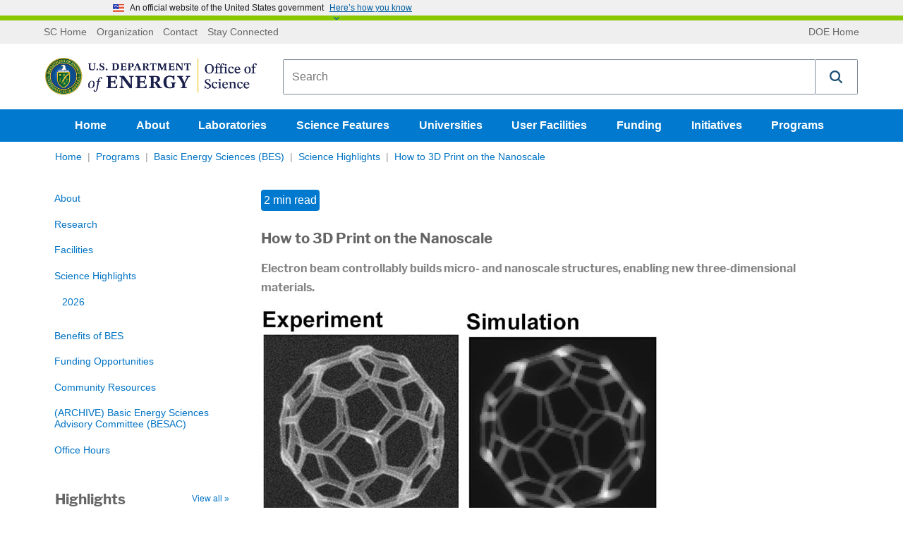

--- FILE ---
content_type: text/html; charset=utf-8
request_url: https://science.osti.gov/bes/Highlights/2016/BES-2016-11-n
body_size: 89445
content:

<!DOCTYPE html>
<html lang="en-US" class="noJs" xmlns="http://www.w3.org/1999/xhtml">
<head>
    
    <meta charset="utf-8">
    <meta http-equiv="x-ua-compatible" content="ie=edge">
    <meta name="viewport" content="width=device-width, initial-scale=1, minimum-scale=1, maximum-scale=2, user-scalable=yes, viewport-fit=cover">
    <meta name="format-detection" content="telephone=no">
    <meta name="google-site-verification" content="n6dMAWsGyh2b4DUTsfM80dI16r_9BAVABqDP0XleuZM">
    


<title>BES How to 3D Print on the Nanos... | U.S. DOE Office of Science (SC)</title>
<link rel="canonical" href="https://science.osti.gov/bes/Highlights/2016/BES-2016-11-n">


    <meta name="description" content="Electron beam controllably builds micro- and nanoscale  structures, enabling new three-dimensional materials. ">

    <meta name="twitter:title" content="How to 3D Print on the Nanoscale">
    <meta name="twitter:description" content="Electron beam controllably builds micro- and nanoscale  structures, enabling new three-dimensional materials. ">

    <meta name="twitter:image:src" content="https://science.osti.gov/-/media/bes/images/highlights/2016/11/BES-2016-11-n-lrg.jpg">

    <meta property="og:title" content="BES How to 3D Print on the Nanos... | U.S. DOE Office of Science (SC)">
<meta property="og:url" content="https://science.osti.gov/bes/Highlights/2016/BES-2016-11-n">

    <meta property="og:image" content="https://science.osti.gov/-/media/bes/images/highlights/2016/11/BES-2016-11-n-lrg.jpg">

    <meta property="og:description" content="Electron beam controllably builds micro- and nanoscale  structures, enabling new three-dimensional materials. ">
<meta property="article:published_time" content="2016-11-30T11:41:25">
<meta property="article:modified_time" content="2019-03-21T15:54:36">


<!-- Structured data for SEO -->


<script type="application/ld+json">

    {
    "@context": "http://schema.org",
    "@type" : "WebPage",
    "headline": "How to 3D Print on the Nanoscale",

    "mainEntityOfPage": {
    "@type": "WebPage",
    "@id": "https://science.osti.gov/bes/Highlights/2016/BES-2016-11-n",
    "headline": "Office of Science, U.S. Department of Energy"
    },
    "author": {
    "@type": "GovernmentOrganization",
    "name": "Office of Science",
    "parentOrganization": {
    "@type": "GovernmentOrganization",
    "name": "U.S. Department of Energy"
    }
    }
        ,
            "breadcrumb": {
            "@type": "BreadcrumbList",
            "itemListElement":
            [
        
                {
                "@type" : "ListItem",
                "position" : 1,
                "item" :
                {
                "@id" : "https://science.osti.gov/",
                "name" : "Home"
                }
                }, 
                {
                "@type" : "ListItem",
                "position" : 2,
                "item" :
                {
                "@id" : "https://science.osti.gov/Programs",
                "name" : "Programs"
                }
                }, 
                {
                "@type" : "ListItem",
                "position" : 3,
                "item" :
                {
                "@id" : "https://science.osti.gov/bes",
                "name" : "Basic Energy Sciences (BES)"
                }
                }, 
                {
                "@type" : "ListItem",
                "position" : 4,
                "item" :
                {
                "@id" : "https://science.osti.gov/bes/Highlights",
                "name" : "Science Highlights"
                }
                }
    ]
    }

                 ,"image": "https://science.osti.gov/-/media/bes/images/highlights/2016/11/BES-2016-11-n-lrg.jpg" 
    }
</script>
    <link rel="apple-touch-icon" sizes="57x57" href="/assets/favicons/apple-touch-icon-57x57.png">
<link rel="apple-touch-icon" sizes="60x60" href="/assets/favicons/apple-touch-icon-60x60.png">
<link rel="apple-touch-icon" sizes="72x72" href="/assets/favicons/apple-touch-icon-72x72.png">
<link rel="apple-touch-icon" sizes="76x76" href="/assets/favicons/apple-touch-icon-76x76.png">
<link rel="apple-touch-icon" sizes="114x114" href="/assets/favicons/apple-touch-icon-114x114.png">
<link rel="apple-touch-icon" sizes="120x120" href="/assets/favicons/apple-touch-icon-120x120.png">
<link rel="apple-touch-icon" sizes="144x144" href="/assets/favicons/apple-touch-icon-144x144.png">
<link rel="apple-touch-icon" sizes="152x152" href="/assets/favicons/apple-touch-icon-152x152.png">
<link rel="apple-touch-icon" sizes="180x180" href="/assets/favicons/apple-touch-icon-180x180.png">
<meta name="apple-mobile-web-app-capable" content="yes">
<meta name="apple-mobile-web-app-status-bar-style" content="black-translucent">
<meta name="apple-mobile-web-app-title" content="Department of Energy Office of Science">
<link rel="icon" type="image/png" sizes="228x228" href="/assets/favicons/coast-228x228.png">
<link rel="manifest" href="/assets/favicons/manifest.json">
<meta name="mobile-web-app-capable" content="yes">
<meta name="theme-color" content="#fff">
<meta name="application-name" content="Department of Energy Office of Science">
<meta name="msapplication-TileColor" content="#fff">
<meta name="msapplication-TileImage" content="/assets/favicons/mstile-144x144.png">
<meta name="msapplication-config" content="/assets/favicons/browserconfig.xml">
<link rel="icon" type="image/png" sizes="32x32" href="/assets/favicons/favicon-32x32.png">
<link rel="icon" type="image/png" sizes="192x192" href="/assets/favicons/android-chrome-192x192.png">
<link rel="icon" type="image/png" sizes="16x16" href="/assets/favicons/favicon-16x16.png">
<link rel="shortcut icon" href="/assets/favicons/favicon.ico">
<link rel="apple-touch-startup-image" media="(device-width: 320px) and (device-height: 480px) and (-webkit-device-pixel-ratio: 1)" href="/assets/favicons/apple-touch-startup-image-320x460.png">
<link rel="apple-touch-startup-image" media="(device-width: 320px) and (device-height: 480px) and (-webkit-device-pixel-ratio: 2)" href="/assets/favicons/apple-touch-startup-image-640x920.png">
<link rel="apple-touch-startup-image" media="(device-width: 320px) and (device-height: 568px) and (-webkit-device-pixel-ratio: 2)" href="/assets/favicons/apple-touch-startup-image-640x1096.png">
<link rel="apple-touch-startup-image" media="(device-width: 375px) and (device-height: 667px) and (-webkit-device-pixel-ratio: 2)" href="/assets/favicons/apple-touch-startup-image-750x1294.png">
<link rel="apple-touch-startup-image" media="(device-width: 414px) and (device-height: 736px) and (orientation: landscape) and (-webkit-device-pixel-ratio: 3)" href="/assets/favicons/apple-touch-startup-image-1182x2208.png">
<link rel="apple-touch-startup-image" media="(device-width: 414px) and (device-height: 736px) and (orientation: portrait) and (-webkit-device-pixel-ratio: 3)" href="/assets/favicons/apple-touch-startup-image-1242x2148.png">
<link rel="apple-touch-startup-image" media="(device-width: 768px) and (device-height: 1024px) and (orientation: landscape) and (-webkit-device-pixel-ratio: 1)" href="/assets/favicons/apple-touch-startup-image-748x1024.png">
<link rel="apple-touch-startup-image" media="(device-width: 768px) and (device-height: 1024px) and (orientation: portrait) and (-webkit-device-pixel-ratio: 1)" href="/assets/favicons/apple-touch-startup-image-768x1004.png">
<link rel="apple-touch-startup-image" media="(device-width: 768px) and (device-height: 1024px) and (orientation: landscape) and (-webkit-device-pixel-ratio: 2)" href="/assets/favicons/apple-touch-startup-image-1496x2048.png">
<link rel="apple-touch-startup-image" media="(device-width: 768px) and (device-height: 1024px) and (orientation: portrait) and (-webkit-device-pixel-ratio: 2)" href="/assets/favicons/apple-touch-startup-image-1536x2008.png">
    <!-- Global site tag (gtag.js) - Google Analytics -->
<script async="" src="https://www.googletagmanager.com/gtag/js?id=UA-10968513-3"></script>
<script>
  window.dataLayer = window.dataLayer || [];
  function gtag(){dataLayer.push(arguments);}
  gtag('js', new Date());
  gtag('config', 'UA-10968513-3');
</script>

    
    <style>
        @charset "UTF-8";.flex-video,.responsive-embed{position:relative;height:0;margin-bottom:1rem;padding-bottom:75%;overflow:hidden}.flex-video embed,.flex-video iframe,.flex-video object,.flex-video video,.responsive-embed embed,.responsive-embed iframe,.responsive-embed object,.responsive-embed video{position:absolute;top:0;left:0;width:100%;height:100%}.flex-video.widescreen,.responsive-embed.widescreen{padding-bottom:56.25%}

/*! normalize.css v3.0.3 | MIT License | github.com/necolas/normalize.css */html{font-family:sans-serif}body{margin:0}article,aside,details,figcaption,figure,footer,header,hgroup,main,menu,nav,section,summary{display:block}audio,canvas,progress,video{display:inline-block;vertical-align:baseline}audio:not([controls]){display:none;height:0}[hidden],template{display:none}a{background-color:transparent}a:active,a:hover{outline:0}abbr[title]{border-bottom:.0625rem dotted}b,strong{font-weight:700}dfn{font-style:italic}h1{font-size:2em;margin:.67em 0}mark{background:#ff0;color:#000}small{font-size:80%}sub,sup{font-size:75%;line-height:0;position:relative;vertical-align:baseline}sup{top:-.5em}sub{bottom:-.25em}img{border:0}svg:not(:root){overflow:hidden}figure{margin:1em 2.5rem}hr{-webkit-box-sizing:content-box;box-sizing:content-box;height:0}pre{overflow:auto}code,kbd,pre,samp{font-family:monospace,monospace;font-size:1em}button,input,optgroup,select,textarea{color:inherit;font:inherit;margin:0}button{overflow:visible}button,select{text-transform:none}button,html input[type=button],input[type=reset]{cursor:pointer}button[disabled],html input[disabled]{cursor:default}button::-moz-focus-inner{border:0;padding:0}input{line-height:normal}input::-moz-focus-inner{border:0;padding:0}input[type=checkbox],input[type=radio]{-webkit-box-sizing:border-box;box-sizing:border-box;padding:0}input[type=number]::-webkit-inner-spin-button,input[type=number]::-webkit-outer-spin-button{height:auto}input[type=search]{-webkit-box-sizing:border-box;box-sizing:border-box}fieldset{border:.0625rem solid silver;margin:0 .125rem;padding:.35em .625em .75em}legend{border:0;padding:0}textarea{overflow:auto}optgroup{font-weight:700}table{border-collapse:collapse;border-spacing:0}td,th{padding:0}.visuallyhidden{border:0;clip:rect(0 0 0 0);height:1px;margin:-1px;overflow:hidden;padding:0;position:absolute;width:1px;white-space:nowrap}.visuallyhidden.focusable:active,.visuallyhidden.focusable:focus{clip:auto;height:auto;margin:0;overflow:visible;position:static;width:auto;white-space:inherit}.invisible{visibility:hidden}.flex-container{display:-webkit-box;display:-ms-flexbox;display:flex;max-width:1170px;margin:0 auto}.stretch-container{width:100%}.stretch-container img{max-width:100%}.background-img{position:relative}.background-img .stretch-container{position:absolute;top:0;right:0;bottom:0;left:0;overflow:hidden;z-index:-10}.background-img .stretch-container img{z-index:-1;width:100%;height:100%;-o-object-fit:cover;object-fit:cover;font-family:"object-fit: cover;"}.read-more:after{content:"Read more »"}.read-more-funding:after{content:"Funding Document »"}.view-all:after{content:"View all »"}.research .article_preview .stretch-container{position:relative;height:0;padding-bottom:57%;display:block}.research .article_preview .stretch-container .lazyload-anim{-webkit-filter:blur(5px);filter:blur(5px);-webkit-transition:opacity .5s,-webkit-filter .5s linear;transition:opacity .5s,-webkit-filter .5s linear;transition:filter .5s linear,opacity .5s;transition:filter .5s linear,opacity .5s,-webkit-filter .5s linear;position:absolute;top:0;left:0;width:100%;height:100%}.research .article_preview .stretch-container .lazyload-anim.lazyloaded{-webkit-filter:blur(0);filter:blur(0)}.lazyload-anim{-webkit-filter:blur(5px);filter:blur(5px);-webkit-transition:opacity .5s,-webkit-filter .5s linear;transition:opacity .5s,-webkit-filter .5s linear;transition:filter .5s linear,opacity .5s;transition:filter .5s linear,opacity .5s,-webkit-filter .5s linear}.lazyload-anim.lazyloaded{-webkit-filter:blur(0);filter:blur(0)}div.responsive-embed.video-embed{background:#000}.video-container .accessible-helper{position:relative;padding:1.0714285714rem;margin-bottom:1.2857142857rem;border:.0714285714rem solid #ccc;border-radius:.3571428571rem}.video-container .accessible-helper .dropdown-toggle{position:absolute;top:1.3571428571rem;right:1.0714285714rem;background:url(/assets/img/down-arrow.svg) no-repeat;-webkit-background-size:1rem 1rem;background-size:1rem;width:1rem;height:.7142857143rem;font-size:0;-webkit-transition:-webkit-transform .3s;transition:-webkit-transform .3s;transition:transform .3s;transition:transform .3s,-webkit-transform .3s}.video-container .accessible-helper .dropdown-toggle.open{-webkit-transform:rotate(180deg);-ms-transform:rotate(180deg);transform:rotate(180deg)}.video-container .accessible-helper .header{display:block;margin-top:0;margin-bottom:0}.video-container .accessible-helper .helper-body{display:none}.video-container .accessible-helper .helper-body .transcript-toggle{cursor:pointer;font-size:1.1428571429rem;font-weight:700;margin-left:.5rem;background:transparent;color:#0073c4}.video-container .accessible-helper .helper-body .transcript{display:none;margin-bottom:.7142857143rem}@media (max-width:767px){.bleed-mobile{margin:0 -10px;padding:0}.w-col.bleed-mobile{padding:0;margin:0}}.float-left{float:left}.external-link,.external-link.collumn_links_footer_a span{display:inline}.external-link.collumn_links_footer_a span:after,.external-link:after{content:" ";display:inline;-webkit-background-size:contain;background-size:contain;background-repeat:no-repeat;vertical-align:middle;margin-left:.2857142857rem;padding-right:.8rem;background-position:50%;background-image:url("[data-uri]")}.external-link.collumn_links_footer_a span:after,.link_programs.external-link:after{display:none}.external-link.collumn_links_footer_a span:active:after,.external-link.collumn_links_footer_a span:focus:after,.external-link.collumn_links_footer_a span:hover:after,.external-link.collumn_links_footer_a span:visited:after,.external-link:active:after,.external-link:focus:after,.external-link:hover:after,.external-link:visited:after{background-image:url("[data-uri]")}.external-link.collumn_links_footer_a span.link_programs span:after,.external-link.link_programs span:after{content:"";display:inline-block;-webkit-background-size:1rem 1.0714285714rem;background-size:1rem 1.0714285714rem;width:1rem;height:1.0714285714rem;vertical-align:middle;margin-left:.5rem;background-image:url("data:image/svg+xml;charset=utf-8,%3Csvg xmlns='http://www.w3.org/2000/svg' width='512' height='512' viewBox='0 0 511.626 511.627'%3E%3Cg fill='%23fff'%3E%3Cpath d='M392.857 292.354h-18.274c-2.669 0-4.859.855-6.563 2.573-1.718 1.708-2.573 3.897-2.573 6.563v91.361c0 12.563-4.47 23.315-13.415 32.262-8.945 8.945-19.701 13.414-32.264 13.414H82.224c-12.562 0-23.317-4.469-32.264-13.414-8.945-8.946-13.417-19.698-13.417-32.262V155.31c0-12.562 4.471-23.313 13.417-32.259 8.947-8.947 19.702-13.418 32.264-13.418h200.994c2.669 0 4.859-.859 6.57-2.57 1.711-1.713 2.566-3.9 2.566-6.567V82.221c0-2.662-.855-4.853-2.566-6.563-1.711-1.713-3.901-2.568-6.57-2.568H82.224c-22.648 0-42.016 8.042-58.102 24.125C8.042 113.297 0 132.665 0 155.313v237.542c0 22.647 8.042 42.018 24.123 58.095 16.086 16.084 35.454 24.13 58.102 24.13h237.543c22.647 0 42.017-8.046 58.101-24.13 16.085-16.077 24.127-35.447 24.127-58.095v-91.358c0-2.669-.856-4.859-2.574-6.57-1.713-1.718-3.903-2.573-6.565-2.573z'/%3E%3Cpath d='M506.199 41.971c-3.617-3.617-7.905-5.424-12.85-5.424H347.171c-4.948 0-9.233 1.807-12.847 5.424-3.617 3.615-5.428 7.898-5.428 12.847s1.811 9.233 5.428 12.85l50.247 50.248-186.147 186.151c-1.906 1.903-2.856 4.093-2.856 6.563 0 2.479.953 4.668 2.856 6.571l32.548 32.544c1.903 1.903 4.093 2.852 6.567 2.852s4.665-.948 6.567-2.852l186.148-186.148 50.251 50.248c3.614 3.617 7.898 5.426 12.847 5.426s9.233-1.809 12.851-5.426c3.617-3.616 5.424-7.898 5.424-12.847V54.818c-.001-4.952-1.814-9.232-5.428-12.847z'/%3E%3C/g%3E%3C/svg%3E")}.external-link.collumn_links_footer_a span.read-more:after,.external-link.read-more:after{content:"Read more";width:auto;height:auto;background-position:100%;background-repeat:no-repeat;padding-right:1.5rem;margin-left:0;vertical-align:baseline;background-image:url("[data-uri]")}.external-link.collumn_links_footer_a span.read-more:active:after,.external-link.collumn_links_footer_a span.read-more:focus:after,.external-link.collumn_links_footer_a span.read-more:hover:after,.external-link.read-more:active:after,.external-link.read-more:focus:after,.external-link.read-more:hover:after{background-image:url("[data-uri]")}.article_content a.read-more.w-button{margin-top:10px;display:inline-block;cursor:pointer}.carousel_link.external-link:after,.external-link.collumn_links_footer_a:after,.snippet-container_contact .w-button.external-link:after,a.read-more.w-button.external-link:after{background-image:url("[data-uri]")}.carousel_link.external-link span,.external-link.collumn_links_footer_a span,.snippet-container_contact .w-button.external-link span,a.read-more.w-button.external-link span{display:inline}.carousel_heading .external-link:after{content:none}.CoveoResult .coveo-title .CoveoResultLink:after{content:""!important;visibility:visible!important}a.pdf:after{content:"";display:inline-block;-webkit-background-size:auto 101%;background-size:auto 101%;background-repeat:no-repeat;width:1rem;height:1.0714285714rem;vertical-align:middle;margin-left:.5rem;background-image:url("[data-uri]")}a.pdf:active:after,a.pdf:focus:after,a.pdf:hover:after{background-image:url("[data-uri]")}.hero_container .hero_sub_nav a.pdf:after{background-image:url("[data-uri]")!important}a.ppt:after,a.pptx:after{content:"";display:inline-block;-webkit-background-size:auto 101%;background-size:auto 101%;background-repeat:no-repeat;width:1rem;height:1.0714285714rem;vertical-align:middle;margin-left:.5rem;background-image:url("[data-uri]")}a.ppt:active:after,a.ppt:focus:after,a.ppt:hover:after,a.pptx:active:after,a.pptx:focus:after,a.pptx:hover:after{background-image:url("[data-uri]")}template[match="*"]{display:inline}.noJs-alert{width:100%;padding:10px;background-color:#333}.noJs-alert p{color:#fff;text-align:center;margin:0}.icon-twitter{background:url(/assets/img/Twitter-01.svg);-webkit-background-size:contain;background-size:contain;width:25px;height:25px}.icon-twitter.external-link:after{display:none}.search_widget{margin-left:1.4285714286rem;padding:.3571428571rem 0 .3571428571rem .8571428571rem;-webkit-box-flex:1;-ms-flex-positive:1;flex-grow:1}.search_div_border{display:-webkit-box;display:-ms-flexbox;display:flex;padding:.5rem .8571428571rem;-webkit-box-pack:start;-ms-flex-pack:start;justify-content:flex-start;-webkit-box-align:center;-ms-flex-align:center;align-items:center;-webkit-box-flex:1;-ms-flex:1;flex:1;border:.0714285714rem solid #ccc;border-radius:.2857142857rem;min-height:4rem}#searchpage-search,#sitewide-search{text-overflow:ellipsis}.search_wrap{display:none}.search_form,.search_success{background-color:transparent}.search_field{margin-bottom:0;padding:.1428571429rem;border-style:none;line-height:100%}.search_text_temp{-ms-flex-item-align:center;align-self:center;color:#767676;line-height:1.2;font-size:.9rem}@media (max-width:767px){.search_text_temp{font-size:1.1428571429rem}}.search_dropdown_div{border-left:.0714285714rem dotted #999}.search_dropdown_div select{border:none}@media (max-width:479px){.search_dropdown_div select{margin-left:-1rem}}.search_dropdown_link_div{padding:.4285714286rem 1.1428571429rem}.search_icon{padding:0 4px;background:transparent;-webkit-transition:opacity .5s ease;transition:opacity .5s ease}.search_icon svg{width:2.8571428571rem;height:2.8571428571rem}.search_icon:hover{opacity:.6}@media (max-width:991px){.search_dropdown_div{font-size:.8571428571rem;border-left:.0714285714rem dotted #999}.search_icon{width:2.5rem;max-width:100%}.search_icon svg{width:2.1428571429rem;height:2.1428571429rem}}@media (max-width:767px){.search_widget{width:100%;margin-left:0;padding-left:0}.search_widget .overlay_label input{padding:1.0714285714rem}.search_div_border{padding-top:.2857142857rem;padding-bottom:.2857142857rem}.search_dropdown_div{width:100%;margin-left:1.4285714286rem;border-left:.0714285714rem dotted #999}.search_icon{margin-left:1.0714285714rem}}@media (max-width:479px){.search_dropdown_div{border-left-color:transparent}body>.header{position:fixed;z-index:10;background-color:#fff;display:block;height:auto;width:100%}body>.header .logo_brand_doe{min-height:0}body>.header .search_widget{-webkit-transition:all .2s ease;transition:all .2s ease;max-height:4.6428571429rem;overflow:hidden;background-color:#fff;padding:.3571428571rem 0 0}body>.header .show-hide-search{display:block;overflow:hidden;height:0;-webkit-transition:max-height .2s ease;transition:max-height .2s ease;width:100%;position:relative;margin-top:-.5rem}body>.header .show-hide-search .show-hide-button{margin:.5rem auto 0;width:2.1428571429rem;display:block;background-color:#fff;z-index:12;text-align:center}body>.header .show-hide-search .show-hide-button svg{width:1.4285714286rem;height:1.4285714286rem;fill:#ccc!important;display:none}body>.header .show-hide-search:after{content:"";width:calc(100% + 1.4285714286rem);margin-left:-.7142857143rem;border-top:1px solid #ccc;position:absolute;top:50%;z-index:-1}body>.header~main{display:block;margin-top:11rem}body>.header.movement{top:0;-webkit-box-shadow:0 1px 4px #333;box-shadow:0 1px 4px #333}body>.header.movement .search_widget{max-height:0}body>.header.movement .search_widget.open{max-height:4.6428571429rem;margin-bottom:.5rem}body>.header.movement .show-hide-search{height:30px}body>.header.movement .show-hide-search svg{display:block}body>.header.movement .show-hide-search .show-hide-button.open #search-default-icon,body>.header.movement .show-hide-search .show-hide-button.open .search-default-icon{display:none}body>.header.movement .show-hide-search .show-hide-button #search-default-icon,body>.header.movement .show-hide-search .show-hide-button.open #search-close-icon,body>.header.movement .show-hide-search .show-hide-button .search-default-icon{display:inline-block}body>.header.movement .show-hide-search .show-hide-button #search-close-icon{display:none}}.header-flex-wrap{display:-webkit-box;display:-ms-flexbox;display:flex;-webkit-box-orient:vertical;-webkit-box-direction:normal;-ms-flex-direction:column;flex-direction:column;-webkit-box-pack:start;-ms-flex-pack:start;justify-content:flex-start}.tertiary_div{display:block;width:100%;-webkit-box-ordinal-group:1;-ms-flex-order:0;order:0;background-color:#efefef}.tertiary_div ul{padding:10px 0;margin:0;display:-webkit-box;display:-ms-flexbox;display:flex}.tertiary_div ul.top-bar-links{float:left}.tertiary_div ul.top-bar-back{float:right}.tertiary_div ul:first-child{-webkit-box-flex:2;-ms-flex-positive:2;flex-grow:2}.tertiary_div .app{display:none}@media (max-width:767px){.tertiary_div .app{display:block}}.tertiary_links{-webkit-box-flex:0;-ms-flex:0 1 auto;flex:0 1 auto}.tertiary_link_text{display:-webkit-box;display:-ms-flexbox;display:flex;padding-right:.4285714286rem;padding-left:.4285714286rem;-webkit-box-align:center;-ms-flex-align:center;align-items:center;color:#666;font-size:.8571428571rem;line-height:100%}.tertiary_links_a{color:#666;text-decoration:none}.tertiary_links_a:hover{text-decoration:underline;color:#666}.logo_brand_doe{display:block;-webkit-box-ordinal-group:2;-ms-flex-order:1;order:1}.logo_brand_div{display:-webkit-box;display:-ms-flexbox;display:flex;margin:.4285714286rem 0;padding:.5714285714rem;-webkit-box-align:stretch;-ms-flex-align:stretch;align-items:stretch;position:relative}@media (max-width:479px){.logo_brand_div{padding-bottom:.2142857143rem}}.sc_logo_menu{display:-webkit-box;display:-ms-flexbox;display:flex;-webkit-box-align:center;-ms-flex-align:center;align-items:center}.sc_logo_menu .logo img{width:300px}@media (max-width:479px){.sc_logo_menu .logo img{width:245px}}.sc_logo_menu .aich-header{font-family:Times New Roman,Times,serif;color:#0d132d}.svg-sprite.-logo svg{width:21.4285714286rem;height:3.5714285714rem}@media screen and (max-width:767px){.sc_logo_menu{width:14.2857142857rem}.svg-sprite.-logo svg{width:15.7142857143rem}}@media (max-width:767px){.logo_brand_div{-webkit-box-orient:vertical;-webkit-box-direction:normal;-ms-flex-direction:column;flex-direction:column;-webkit-box-align:start;-ms-flex-align:start;align-items:flex-start}.sc_logo_menu{width:100%;display:-webkit-box;display:-ms-flexbox;display:flex;-webkit-box-pack:justify;-ms-flex-pack:justify;justify-content:space-between;-webkit-box-align:center;-ms-flex-align:center;align-items:center}.sc_logo_menu .logo,.sc_logo_menu .svg-sprite.-logo svg{width:17.5rem;height:2.9285714286rem;margin:.9285714286rem .7142857143rem}}.aich-header-brdr{border-top:#0d132d!important}.header h1{margin:0;line-height:0}.header .show-hide-search{display:none}.nav_science{background-color:#0079ce}.nav_science.order-last{-webkit-box-ordinal-group:3;-ms-flex-order:2;order:2}.nav_science li{display:inline-block;list-style-type:none}.nav_AIChallenge{background-color:#0d132d}.nav_AIChallenge.order-last{-webkit-box-ordinal-group:3;-ms-flex-order:2;order:2}.nav_AIChallenge li{display:inline-block;list-style-type:none}.nav_science_container{-webkit-box-pack:center;-ms-flex-pack:center;justify-content:center;-webkit-box-align:center;-ms-flex-align:center;align-items:center}.nav_science_container,.nav_science_linkrow{display:-webkit-box;display:-ms-flexbox;display:flex}.nav_science_linkrow{-webkit-box-align:stretch;-ms-flex-align:stretch;align-items:stretch}.nav_science_linkrow ul{padding:0;margin:0}.nav_science_linkrow_aich{margin-right:auto}a.links_for_navigation{display:-webkit-box;display:-ms-flexbox;display:flex;height:2.8571428571rem;margin-right:.3571428571rem;padding:0 1rem;-webkit-box-orient:horizontal;-webkit-box-direction:normal;-ms-flex-direction:row;flex-direction:row;-webkit-box-pack:center;-ms-flex-pack:center;justify-content:center;-webkit-box-align:center;-ms-flex-align:center;align-items:center;color:#fff;font-weight:700;text-decoration:none}a.links_for_navigation:focus{text-decoration:none}a.links_for_navigation.selected_link,a.links_for_navigation:hover{background-color:#0073c4;color:#fff}a.links_for_navigation_aich.selected_link,a.links_for_navigation_aich:hover{background-color:#d9dee8;color:#293340}.dropdown-content{display:none;position:absolute;background-color:#fff;max-width:315px;border:.07143rem solid #ccc;border-top:none;border-bottom-left-radius:.28571rem;border-bottom-right-radius:.28571rem;padding:12px 16px!important;z-index:10}.dropdown-content li{margin-bottom:.7142857143rem;display:block}.open .dropdown-content{display:block}.mobile-nav .dropdown{position:relative}.mobile-nav .dropdown:before{content:" ";display:inline-block;width:0;height:0;border-style:solid;border-width:8px 4px 0;border-color:#fff transparent transparent;margin-right:-15px}.mobile-nav .dropdown .dropdown-content{background-color:transparent;position:relative;border:none;padding:0!important;margin:0 0 0 auto}.mobile-nav .dropdown li a{color:#fff}.mobile-nav .dropdown .links_for_navigation{vertical-align:middle}@media screen and (max-width:991px){a.links_for_navigation{margin-right:.3571428571rem;padding:0 .5rem}}@media screen and (max-width:767px){a.links_for_navigation{font-size:.8571428571rem;margin-right:.2142857143rem;padding:0 .3571428571rem}.header nav{display:none}.links_for_navigation{margin-right:0}}.ai-dropdown{background-color:#d9dee8;color:#293340}body.mobilenav-open,body.mobilesubnav-open{overflow:hidden;position:fixed}.mobile-nav{visibility:hidden;overflow-y:auto;position:fixed;top:0;left:0;bottom:0;right:0;height:100%;z-index:100;background:#004574 url(/assets/img/mobile-menu-background.jpg) no-repeat 0 0/cover;padding:1.4285714286rem 1.4285714286rem 3.5714285714rem;-webkit-transform:translate(100%);-ms-transform:translate(100%);transform:translate(100%);-webkit-transition:visibility .4s,-webkit-transform .4s;transition:visibility .4s,-webkit-transform .4s;transition:transform .4s,visibility .4s;transition:transform .4s,visibility .4s,-webkit-transform .4s;-webkit-transition-timing-function:cubic-bezier(.7,0,.3,1);transition-timing-function:cubic-bezier(.7,0,.3,1)}.mobile-nav .nav_science{margin-bottom:1.4285714286rem}.mobile-nav .nav_science,.mobile-nav .tertiary_div{background-color:transparent}.mobile-nav .nav_science .top-bar-back,.mobile-nav .nav_science .top-bar-links,.mobile-nav .tertiary_div .top-bar-back,.mobile-nav .tertiary_div .top-bar-links{float:none;list-style-type:none;display:block;padding:0}.mobile-nav .nav_science li,.mobile-nav .tertiary_div li{display:list-item;text-align:right;padding:0}.mobile-nav .nav_science a.links_for_navigation,.mobile-nav .tertiary_div a.links_for_navigation{display:inline-block;line-height:2.5;font-size:1.1428571429rem;margin:0;padding:0;padding-left:1.5rem}.mobile-nav .nav_science a.links_for_navigation:focus,.mobile-nav .nav_science a.links_for_navigation:hover,.mobile-nav .tertiary_div a.links_for_navigation:focus,.mobile-nav .tertiary_div a.links_for_navigation:hover{text-decoration:underline;background-color:transparent}.mobile-nav .nav_science_container,.mobile-nav .nav_science_linkrow{display:block}.mobile-nav .tertiary_links_a{color:#fff;font-size:1rem;display:inline-block;line-height:2rem;margin:0;padding:0;padding-left:1.5rem}.hamburger_menu,.nav_close{width:2.5rem;height:2.5rem;margin-left:.8571428571rem;padding:0;background:transparent}.hamburger_menu,.hamburger_menu svg{width:2rem;height:2rem}.hamburger_menu svg,.nav_close svg{fill:#004574;width:2rem;height:2rem}.nav_close{float:right}.nav_close svg{fill:#fff;margin:0}.hamburger_menu{display:none}@media (max-width:767px){.hamburger_menu{display:inherit}.mobilenav-open .mobile-nav{visibility:visible;-webkit-box-shadow:2px 0 .3571428571rem rgba(0,8.3275862069,14,.8);box-shadow:2px 0 .3571428571rem rgba(0,8.3275862069,14,.8);-webkit-transform:translate(0);-ms-transform:translate(0);transform:translate(0)}}.dropdown-nav{position:relative}.dropdown-nav input[type=checkbox]{position:absolute;top:0;left:0;width:100%;height:100%;z-index:-1}.dropdown-nav label{border:1px solid #ccc;border-radius:2px;background-image:-webkit-gradient(linear,left top,left bottom,color-stop(50%,#fff),to(#eee));background-image:-webkit-linear-gradient(top,#fff 50%,#eee);background-image:linear-gradient(180deg,#fff 50%,#eee);width:100%;padding:.5714285714rem .7142857143rem;text-align:left;font-weight:400}.dropdown-nav label:after{content:"";background:transparent url(/assets/img/down-arrow.svg) no-repeat 50%;-webkit-background-size:.7142857143rem .7142857143rem;background-size:.7142857143rem;position:absolute;right:0;width:1.4285714286rem;height:1.4285714286rem}.dropdown-nav .dropdown-nav-list{background:#fff;position:absolute;top:-10px;left:0;visibility:hidden;opacity:0;padding:.7142857143rem;border:1px solid #ccc;border-radius:2px;-webkit-transition:top .1s cubic-bezier(.17,.67,.83,.67),opacity .3s;transition:top .1s cubic-bezier(.17,.67,.83,.67),opacity .3s}.dropdown-nav .dropdown-nav-list a{padding:.3571428571rem 0;display:block}.dropdown-nav input[type=checkbox]:checked~label{background:#fff;border-bottom:none}.dropdown-nav input[type=checkbox]:checked~label:after{-webkit-transform:rotate(180deg);-ms-transform:rotate(180deg);transform:rotate(180deg)}.dropdown-nav input[type=checkbox]:checked~.dropdown-nav-list{display:block;visibility:visible;opacity:1;top:calc(100% - 5px);z-index:-1}.dropdown-nav input[type=checkbox]:focus~label{-webkit-box-shadow:0 0 5px #83bffc;box-shadow:0 0 5px #83bffc;border:1px solid #83bffc}.sub_nav_open{display:none;-webkit-box-orient:vertical;-webkit-box-direction:normal;-ms-flex-flow:column;flex-flow:column;position:fixed;bottom:7rem;left:0;opacity:.8;z-index:5;width:5rem;border:1px solid #fff;border-left:none;border-top-right-radius:1.5rem;border-bottom-right-radius:1.5rem}.sub_nav_open .sub_nav_text{background-color:#004574;color:#fff;padding:.75rem;width:5rem;line-height:1;z-index:2;text-transform:uppercase;text-align:center;border-top-right-radius:1.5rem;border-top:1px solid #fff;border-right:1px solid #fff;cursor:pointer}.sub_nav_open .hamburger_menu{display:block;background-color:#004574;margin:0;padding:0 .75rem .75rem;width:5rem;height:auto;border-bottom-right-radius:1.5rem}.sub_nav_open .hamburger_menu svg{fill:#fff;width:1.5rem;height:1.5rem}.mobile-sub-nav{visibility:hidden;overflow-y:auto;position:fixed;top:0;left:0;right:0;bottom:0;height:100%;z-index:100;background:#004574;color:#fff;padding:1.4285714286rem 2.1428571429rem 3.5714285714rem!important;-webkit-transform:translate(-100%);-ms-transform:translate(-100%);transform:translate(-100%);-webkit-transition:visibility .4s,-webkit-transform .4s;transition:visibility .4s,-webkit-transform .4s;transition:transform .4s,visibility .4s;transition:transform .4s,visibility .4s,-webkit-transform .4s;-webkit-transition-timing-function:cubic-bezier(.7,0,.3,1);transition-timing-function:cubic-bezier(.7,0,.3,1)}.mobile-sub-nav h3{font-size:1.2rem}.mobile-sub-nav .filter-title,.mobile-sub-nav label{color:#fff!important}.mobile-sub-nav .mobile_nav_logo{margin-bottom:2rem}.mobile-sub-nav .hero_sub_nav{display:block}.mobile-sub-nav ul{padding:0}.mobile-sub-nav ul ul{margin:0 0 0 1.0714285714rem}.mobile-sub-nav ul li{list-style:none;text-align:left}.mobile-sub-nav ul li a{display:inline-block;line-height:2.85714rem;margin-right:.71429rem;padding:0 1rem;color:#fff;font-weight:700;text-decoration:none;font-size:.9rem}.mobile-sub-nav .filter-section #content-panel,.mobile-sub-nav .filter-section #programs-panel,.mobile-sub-nav .filter-section .checkbox-panel{display:-webkit-box;display:-ms-flexbox;display:flex;-ms-flex-wrap:wrap;flex-wrap:wrap;display:-webkit-flex;-webkit-flex-wrap:wrap}.mobilesubnav-open .mobile-sub-nav{visibility:visible;-webkit-box-shadow:2px 0 .3571428571rem rgba(0,8.3275862069,14,.8);box-shadow:2px 0 .3571428571rem rgba(0,8.3275862069,14,.8);-webkit-transform:translate(0);-ms-transform:translate(0);transform:translate(0)};
    </style>
    <link rel="preload" href='/assets/css/app.css?v=20250911191956' as="style" onload="this.onload=null;this.rel='stylesheet'">
    <link rel="preload" href='/assets/fonts/fonts.css?v=20250911191956' as="style" onload="this.onload=null;this.rel='stylesheet'">
    <noscript>
        <link rel="stylesheet" href='/assets/css/app.css?v=20250911191956'>
        <link rel="stylesheet" href='/assets/fonts/fonts.css?v=20250911191956'>
    </noscript>
    

    <script type="text/javascript" src="/assets/static/js/polyfill.js?v=20250911191958"></script>
</head>
<body data-module-core="external-links media-queries debugger enlarge-photo view-analytics sidebar test-acc" data-debugkey="PageDetails" data-debugparams="">
    

<noscript>
    <div class="noJs-alert">
        <p>Javascript is currently disabled in your browser. Please enable Javascript, or use an alternative browser.</p>
    </div>
</noscript>
<script src="/assets/static/js/uswds-init.min.js"></script>
<script src="/assets/static/js/uswds.min.js"></script>
<section class="usa-banner" aria-label="Official website of the United States government,">
    <div class="usa-accordion">
        <header class="usa-banner__header">
            <div class="usa-banner__inner">
                <div class="grid-col-auto">
                    <img aria-hidden="true" class="usa-banner__header-flag" src="/assets/img/uswds/us_flag_small.png" alt="">
                </div>
                <div class="grid-col-fill tablet:grid-col-auto" aria-hidden="true">
                    <p class="usa-banner__header-text">
                        An official website of the United States government
                    </p>
                    <p class="usa-banner__header-action">Here’s how you know</p>
                </div>
                <button type="button" class="usa-accordion__button usa-banner__button" aria-expanded="false" aria-controls="gov-banner-dot-default">
                    <span class="usa-banner__button-text">Here’s how you know</span>
                </button>
            </div>
        </header>
        <div class="usa-banner__content usa-accordion__content" id="gov-banner-dot-default" hidden="">
            <div class="grid-row grid-gap-lg">
                <div class="usa-banner__guidance tablet:grid-col-6">
                    <img class="usa-banner__icon usa-media-block__img" src="/assets/img/uswds/icon-dot-gov.svg" role="img" alt="" aria-hidden="true">
                    <div class="usa-media-block__body">
                        <p>
                            <strong>Official websites use .gov</strong><br>A
                            <strong>.gov</strong> website belongs to an official government organization in the United States.
                        </p>
                    </div>
                </div>
                <div class="usa-banner__guidance tablet:grid-col-6">
                    <img class="usa-banner__icon usa-media-block__img" src="/assets/img/uswds/icon-https.svg" role="img" alt="" aria-hidden="true">
                    <div class="usa-media-block__body">
                        <p>
                            <strong>Secure .gov websites use HTTPS</strong><br>A
                            <strong>lock</strong> (
                            <span class="icon-lock">
                                <svg xmlns="http://www.w3.org/2000/svg" width="52" height="64" viewbox="0 0 52 64" class="usa-banner__lock-image" role="img" aria-labelledby="banner-lock-description-dot-default" focusable="false">
                                    <title id="banner-lock-title-dot-default">Lock</title>
                                    <desc id="banner-lock-description-dot-default">Locked padlock icon</desc>
                                    <path fill="#000000" fill-rule="evenodd" d="M26 0c10.493 0 19 8.507 19 19v9h3a4 4 0 0 1 4 4v28a4 4 0 0 1-4 4H4a4 4 0 0 1-4-4V32a4 4 0 0 1 4-4h3v-9C7 8.507 15.507 0 26 0zm0 8c-5.979 0-10.843 4.77-10.996 10.712L15 19v9h22v-9c0-6.075-4.925-11-11-11z"></path>
                                </svg>
                            </span>) or <strong>https://</strong> means you’ve safely connected to
                            the .gov website. Share sensitive information only on official,
                            secure websites.
                        </p>
                    </div>
                </div>
            </div>
        </div>
    </div>
</section>
<header class="header" data-module-dynamic="fixed-nav-toggle">
    <div class="header-flex-wrap" data-module-dynamic="mobilenav-layout">
        <a href="#main-content" class="visuallyhidden focusable" data-module-core="skip-nav">Skip to content</a>
        <!-- Unless simple-header is set to true, render this block. Prevents full header from being rendered on the lab-single pages. -->
        <div class="logo_brand_doe">
            <div class="logo_brand_doe_container w-container">
                <div class="logo_brand_div">
                    <div class="sc_logo_menu">
                        <span class="visuallyhidden">U.S. Department of Energy Office of Science</span>
                        <a class="w-inline-block logo" href="/"><picture>
                                    <img class="" src="/-/media/Logos/Color-seal--Blue-lettering---Stacked-horizontal-co-brand.png" alt="The United States Department of Energy seal next to blue text: &quot; U.S. Department of Energy&quot; a horizontal yellow line seperates additional text that reads &quot; Office of Science&quot;">
                                </picture></a>
                        <button type="button" class="hamburger_menu w-inline-block" data-module-dynamic="mobilenav"><span class="svg-sprite -hamburger"><svg role="img" aria-label="Open Menu"><use xlink:href="#hamburger"></use></svg></span></button>
                    </div>
                    <div class="search_widget">
    <link rel="stylesheet" href="https://static.cloud.coveo.com/searchui/v2.10116/css/CoveoFullSearch.css">
<link rel="stylesheet" href="https://static.cloud.coveo.com/coveoforsitecore/ui/v0.64.7/css/CoveoForSitecore.css">
<script class="coveo-script" type="text/javascript" src='https://static.cloud.coveo.com/searchui/v2.10116/js/CoveoJsSearch.Lazy.min.js'></script>
<script class="coveo-for-sitecore-script" type="text/javascript" src='https://static.cloud.coveo.com/coveoforsitecore/ui/v0.64.7/js/CoveoForSitecore.Lazy.min.js'></script>
<script type="text/javascript" src="https://static.cloud.coveo.com/searchui/v2.10116/js/cultures/en.js"></script>

<div>


    
    
    <!-- Resources -->
    <div id="coveo3a949f41" class="CoveoForSitecoreContext" data-sc-should-have-analytics-component='true' data-sc-analytics-enabled='true' data-sc-current-language='en' data-prebind-sc-language-field-name='fieldTranslator' data-sc-language-field-name='_language' data-sc-labels='{&quot;Language&quot; : &quot;Language&quot; , &quot;Last Time Modified&quot; : &quot;Last time modified.&quot; , &quot;Uniform resource identifier&quot; : &quot;URI&quot; , &quot;Created&quot; : &quot;Created&quot; , &quot;Created By&quot; : &quot;Created by&quot; , &quot;Creation Time&quot; : &quot;Creation time.&quot; , &quot;Template&quot; : &quot;Template&quot; , &quot;Updated by&quot; : &quot;Updated by&quot; , &quot;If the problem persists contact the administrator.&quot; : &quot;If the problem persists contact the administrator.&quot; , &quot;Search is currently unavailable&quot; : &quot;Oops! Something went wrong on the server.&quot; , &quot;Ascending&quot; : &quot;Ascending&quot; , &quot;Descending&quot; : &quot;Descending&quot;}' data-sc-maximum-age='900000' data-sc-page-name='BES 2016 11 n' data-sc-page-name-full-path='/sitecore/content/Home/bes/Highlights/2016/BES 2016 11 n' data-sc-index-source-name='Coveo_web_index - SCPROD-93' data-sc-is-in-experience-editor='false' data-sc-is-user-anonymous='true' data-sc-item-uri='sitecore://web/{C14134D3-19C5-49DF-B797-E54A5C4A2BE1}?lang=en&amp;ver=1' data-sc-item-id='c14134d3-19c5-49df-b797-e54a5c4a2be1' data-prebind-sc-latest-version-field-name='fieldTranslator' data-sc-latest-version-field-name='_latestversion' data-sc-rest-endpoint-uri='/coveo/rest' data-sc-analytics-endpoint-uri='/coveo/rest/ua' data-sc-site-name='website' data-sc-field-prefix='f' data-sc-field-suffix='7833' data-sc-prefer-source-specific-fields='false' data-sc-external-fields='[{&quot;fieldName&quot;:&quot;permanentid&quot;,&quot;shouldEscape&quot;:false}]' data-sc-source-specific-fields='[{&quot;fieldName&quot;:&quot;attachmentparentid&quot;},{&quot;fieldName&quot;:&quot;author&quot;},{&quot;fieldName&quot;:&quot;clickableuri&quot;},{&quot;fieldName&quot;:&quot;collection&quot;},{&quot;fieldName&quot;:&quot;concepts&quot;},{&quot;fieldName&quot;:&quot;date&quot;},{&quot;fieldName&quot;:&quot;filetype&quot;},{&quot;fieldName&quot;:&quot;indexeddate&quot;},{&quot;fieldName&quot;:&quot;isattachment&quot;},{&quot;fieldName&quot;:&quot;language&quot;},{&quot;fieldName&quot;:&quot;printableuri&quot;},{&quot;fieldName&quot;:&quot;rowid&quot;},{&quot;fieldName&quot;:&quot;size&quot;},{&quot;fieldName&quot;:&quot;source&quot;},{&quot;fieldName&quot;:&quot;topparent&quot;},{&quot;fieldName&quot;:&quot;topparentid&quot;},{&quot;fieldName&quot;:&quot;transactionid&quot;},{&quot;fieldName&quot;:&quot;uri&quot;},{&quot;fieldName&quot;:&quot;urihash&quot;}]'>
    </div>
    <script type="text/javascript">
        var endpointConfiguration = {
            itemUri: "sitecore://web/{C14134D3-19C5-49DF-B797-E54A5C4A2BE1}?lang=en&amp;ver=1",
            siteName: "website",
            restEndpointUri: "/coveo/rest"
        };
        if (typeof (CoveoForSitecore) !== "undefined") {
            CoveoForSitecore.SearchEndpoint.configureSitecoreEndpoint(endpointConfiguration);
            CoveoForSitecore.version = "5.0.1368.1";
            var context = document.getElementById("coveo3a949f41");
            if (!!context) {
                CoveoForSitecore.Context.configureContext(context);
            }
        }
    </script>
</div><div>
    
    

        <div id="_4FD8E949-805B-4F47-AFF3-B1F9253DEB0D" data-search-interface-id='coveo5fa9afe4'>
            
<div class='coveo-search-section'>
    



<script>
    document.addEventListener("CoveoSearchEndpointInitialized", function() {
        var searchboxElement = document.getElementById("_185F67BF-1D73-4AEE-9564-FDE5B0EB24D9");
        searchboxElement.addEventListener("CoveoComponentInitialized", function() {
            CoveoForSitecore.initSearchboxIfStandalone(searchboxElement, "/Search");
        });
    })
</script>    <div id="_185F67BF-1D73-4AEE-9564-FDE5B0EB24D9_container" class="coveo-for-sitecore-search-box-container" data-prebind-maximum-age='currentMaximumAge'>
        <div id="_185F67BF-1D73-4AEE-9564-FDE5B0EB24D9" class="CoveoSearchbox" data-enable-field-addon='true' data-enable-omnibox='true' data-enable-query-extension-addon='true' data-enable-query-suggest-addon='true' data-enable-simple-field-addon='true' data-partial-match-keywords='5' data-partial-match-threshold='50%' data-prebind-maximum-age='currentMaximumAge' data-placeholder='Search' data-clear-filters-on-new-query='false'>
            
            
<script type="text/javascript">
    document.addEventListener("CoveoSearchEndpointInitialized", function() {
        var componentId = "_185F67BF-1D73-4AEE-9564-FDE5B0EB24D9";
        var componentElement = document.getElementById(componentId);

        function showError(error) {
                console.error(error);
        }

        function areCoveoResourcesIncluded() {
            return typeof (Coveo) !== "undefined";
        }

        if (areCoveoResourcesIncluded()) {
            var event = document.createEvent("CustomEvent");
            event.initEvent("CoveoComponentInitialized", false, true);
            
            setTimeout(function() {
                componentElement.dispatchEvent(event);
            }, 0);
        } else {
            componentElement.classList.add("invalid");
            showError("The Coveo Resources component must be included in this page.");
        }
    });
</script>
            <div class="CoveoForSitecoreBindWithUserContext"></div>
            <div class="CoveoForSitecoreExpressions"></div>
            <div class="CoveoForSitecoreConfigureSearchHub" data-sc-search-hub="Search"></div>
        </div>
        
    </div>

</div>
        </div>
</div>

    <script type="text/javascript">
        document.addEventListener("CoveoSearchEndpointInitialized", function() {
            var externalComponentsSection = document.getElementById("_4FD8E949-805B-4F47-AFF3-B1F9253DEB0D");
                 CoveoForSitecore.initExternalComponentsSection(externalComponentsSection);
        });
    </script>

</div>

                </div>
            </div>
        </div>

        
<nav class="nav_science order-last" aria-label="Main">
    <h2 class="visuallyhidden" aria-hidden="true">Main Navigation</h2>
    <div class="nav_science_container w-container">
        <div class="nav_science_linkrow">
            <ul>
                    <li>
                        <a class="links_for_navigation w-inline-block" href="/" title="Home">Home</a>
                    </li>
                    <li>
                        <a class="links_for_navigation w-inline-block" href="/About" title="About Us">About</a>
                            <ul class="dropdown-content">
                                    <li>
                                        <a href="/About/Organization" title="Organization">Organization</a>
                                    </li>
                                    <li>
                                        <a href="/budget" title="Budget">Budget</a>
                                    </li>
                                    <li>
                                        <a href="/About/Field-Operations" title="Field Operations">Field Operations</a>
                                    </li>
                                    <li>
                                        <a href="/About/Federal-Advisory-Committees" title="Federal Advisory Committees">Federal Advisory Committees</a>
                                    </li>
                                    <li>
                                        <a href="/About/PCAST" title="President’s Council of Advisors on Science and Technology (PCAST)">President’s Council of Advisors on Science and Technology (PCAST)</a>
                                    </li>
                                    <li>
                                        <a href="/About/STI" title="STI">STI</a>
                                    </li>
                                    <li>
                                        <a href="/About/History" title="History">History</a>
                                    </li>
                                    <li>
                                        <a href="/About/Honors-and-Awards" title="Honors &amp; Awards">Honors & Awards</a>
                                    </li>
                                    <li>
                                        <a href="/About/Jobs" title="Jobs">Jobs</a>
                                    </li>
                                    <li>
                                        <a href="/About/Resources" title="Brochures, Logos, &amp; Information Resources">Brochures, Logos, & Information Resources</a>
                                    </li>
                                    <li>
                                        <a href="/About/Contact" title="Contact">Contact</a>
                                    </li>
                            </ul>
                    </li>
                    <li>
                        <a class="links_for_navigation w-inline-block" href="/Laboratories" title="Laboratories">Laboratories</a>
                            <ul class="dropdown-content">
                                    <li>
                                        <a href="/Laboratories/Ames-Laboratory" title="Ames National Laboratory">Ames National Laboratory</a>
                                    </li>
                                    <li>
                                        <a href="/Laboratories/Argonne-National-Laboratory" title="Argonne National Laboratory">Argonne National Laboratory</a>
                                    </li>
                                    <li>
                                        <a href="/Laboratories/Brookhaven-National-Laboratory" title="Brookhaven National Laboratory">Brookhaven National Laboratory</a>
                                    </li>
                                    <li>
                                        <a href="/Laboratories/Fermi-National-Accelerator-Laboratory" title="Fermi National Accelerator Laboratory">Fermi National Accelerator Laboratory</a>
                                    </li>
                                    <li>
                                        <a href="/Laboratories/Lawrence-Berkeley-National-Laboratory" title="Lawrence Berkeley National Laboratory">Lawrence Berkeley National Laboratory</a>
                                    </li>
                                    <li>
                                        <a href="/Laboratories/Oak-Ridge-National-Laboratory" title="Oak Ridge National Laboratory">Oak Ridge National Laboratory</a>
                                    </li>
                                    <li>
                                        <a href="/Laboratories/Pacific-Northwest-National-Laboratory" title="Pacific Northwest National Laboratory">Pacific Northwest National Laboratory</a>
                                    </li>
                                    <li>
                                        <a href="/Laboratories/Princeton-Plasma-Physics-Laboratory" title="Princeton Plasma Physics Laboratory">Princeton Plasma Physics Laboratory</a>
                                    </li>
                                    <li>
                                        <a href="/Laboratories/SLAC-National-Accelerator-Laboratory" title="SLAC National Accelerator Laboratory">SLAC National Accelerator Laboratory</a>
                                    </li>
                                    <li>
                                        <a href="/Laboratories/Thomas-Jefferson-National-Accelerator-Facility" title="Thomas Jefferson National Accelerator Facility">Thomas Jefferson National Accelerator Facility</a>
                                    </li>
                                    <li>
                                        <a href="/ssp" title="Safety and Security Policy">Safety and Security Policy</a>
                                    </li>
                                    <li>
                                        <a href="/lp" title="Laboratory Policy">Laboratory Policy</a>
                                    </li>
                                    <li>
                                        <a href="/opm" title="Operations Program Management">Operations Program Management</a>
                                    </li>
                                    <li>
                                        <a href="/Acquisition-Management" title="Acquisition Management">Acquisition Management</a>
                                    </li>
                            </ul>
                    </li>
                    <li>
                        <a class="links_for_navigation w-inline-block" href="/Science-Features" title="Science Features">Science Features</a>
                            <ul class="dropdown-content">
                                    <li>
                                        <a href="/Science-Features/Science-Highlights" title="Science Highlights">Science Highlights</a>
                                    </li>
                                    <li>
                                        <a href="/Science-Features/News-Archive" title="News Archive">News Archive</a>
                                    </li>
                            </ul>
                    </li>
                    <li>
                        <a class="links_for_navigation w-inline-block" href="/Universities" title="Universities">Universities</a>
                            <ul class="dropdown-content">
                                    <li>
                                        <a href="/Universities/Interactive-Grants-Map" title="Interactive Grants Map">Interactive Grants Map</a>
                                    </li>
                                    <li>
                                        <a href="/Universities/SC-In-Your-State" title="SC In Your State">SC In Your State</a>
                                    </li>
                            </ul>
                    </li>
                    <li>
                        <a class="links_for_navigation w-inline-block" href="/User-Facilities" title="User Facilities">User Facilities</a>
                            <ul class="dropdown-content">
                                    <li>
                                        <a href="/User-Facilities/User-Facilities-at-a-Glance" title="User Facilities at a Glance">User Facilities at a Glance</a>
                                    </li>
                                    <li>
                                        <a href="/User-Facilities/User-Resources" title="User Resources">User Resources</a>
                                    </li>
                                    <li>
                                        <a href="/User-Facilities/User-Statistics" title="User Statistics">User Statistics</a>
                                    </li>
                                    <li>
                                        <a href="/User-Facilities/Policies-and-Processes" title="Policies and Processes">Policies and Processes</a>
                                    </li>
                                    <li>
                                        <a href="/User-Facilities/Frequently-Asked-Questions" title="Frequently Asked Questions">Frequently Asked Questions</a>
                                    </li>
                            </ul>
                    </li>
                    <li>
                        <a class="links_for_navigation w-inline-block" href="/Funding-Opportunities" title="Funding">Funding</a>
                            <ul class="dropdown-content">
                                    <li>
                                        <a href="/grants" title="Office of Sponsored Activities">Office of Sponsored Activities</a>
                                    </li>
                                    <li>
                                        <a href="/Funding-Opportunities/Award" title="Topical Funding Opportunity Awards">Topical Funding Opportunity Awards</a>
                                    </li>
                                    <li>
                                        <a href="/Leaving-Office-of-Science?url=https%3a%2f%2fpamspublic.science.energy.gov%2fWebPAMSExternal%2finterface%2fawards%2fAwardSearchExternal.aspx&amp;title=Award+Search+%2f+Public+Abstracts&amp;id=0285cbaf-bef8-4e54-a38e-8b116fc1c613&amp;external=true" title="Award Search / Public Abstracts" class="external-link">Award Search / Public Abstracts</a>
                                    </li>
                                    <li>
                                        <a href="/Funding-Opportunities/Find-Funding" title="Find Funding">Find Funding</a>
                                    </li>
                                    <li>
                                        <a href="/early-career" title="Early Career Research Program">Early Career Research Program</a>
                                    </li>
                                    <li>
                                        <a href="/Funding-Opportunities/Digital-Data-Management" title="Requirements and Guidance for Digital Research Data Management">Digital Research Data Management</a>
                                    </li>
                                    <li>
                                        <a href="/Funding-Opportunities/Acknowledgements" title="Acknowledgements of Federal Support">Acknowledgements of Federal Support</a>
                                    </li>
                            </ul>
                    </li>
                    <li>
                        <a class="links_for_navigation w-inline-block" href="/Initiatives" title="Initiatives">Initiatives</a>
                            <ul class="dropdown-content">
                                    <li>
                                        <a href="/Initiatives/AI" title="Artificial Intelligence for Science">Artificial Intelligence for Science</a>
                                    </li>
                                    <li>
                                        <a href="/Initiatives/Biopreparedness" title="Biopreparedness Research Virtual Environment (BRaVE)">Biopreparedness Research Virtual Environment (BRaVE)</a>
                                    </li>
                                    <li>
                                        <a href="/Initiatives/PuRe-Data" title="Public Reusable Research (PuRe) Data">Data Resources (PuRe Data)</a>
                                    </li>
                                    <li>
                                        <a href="/Initiatives/Microelectronics" title="Microelectronics">Microelectronics</a>
                                    </li>
                                    <li>
                                        <a href="/nvbl" title="National Virtual Biotechnology Laboratory (NVBL)">National Virtual Biotechnology Laboratory (NVBL)</a>
                                    </li>
                                    <li>
                                        <a href="/Initiatives/QIS" title="Quantum Information Science (QIS)">Quantum Information Science (QIS)</a>
                                    </li>
                            </ul>
                    </li>
                    <li>
                        <a class="links_for_navigation w-inline-block" href="/Programs" title="Programs">Programs</a>
                            <ul class="dropdown-content">
                                    <li>
                                        <a href="/ascr" title="Advanced Scientific Computing Research">Advanced Scientific Computing Research</a>
                                    </li>
                                    <li>
                                        <a href="/bes" title="Basic Energy Sciences">Basic Energy Sciences</a>
                                    </li>
                                    <li>
                                        <a href="/ber" title="Biological and Environmental Research">Biological and Environmental Research</a>
                                    </li>
                                    <li>
                                        <a href="/fes" title="Fusion Energy Sciences">Fusion Energy Sciences</a>
                                    </li>
                                    <li>
                                        <a href="/hep" title="High Energy Physics">High Energy Physics</a>
                                    </li>
                                    <li>
                                        <a href="/np" title="Nuclear Physics">Nuclear Physics</a>
                                    </li>
                                    <li>
                                        <a href="/opa" title="Project Assessment">Project Assessment</a>
                                    </li>
                                    <li>
                                        <a href="/wdts" title="Workforce Development for Teachers and Scientists">Workforce Development for Teachers and Scientists</a>
                                    </li>
                                    <li>
                                        <a href="/sbir" title="Small Business Innovation Research and Small Business Technology Transfer">Small Business Innovation Research and Small Business Technology Transfer</a>
                                    </li>
                                    <li>
                                        <a href="/Isotope-Research-Development-and-Production" title="Isotope R&amp;D and Production (IP)">Isotope R&D and Production (IP)</a>
                                    </li>
                            </ul>
                    </li>
            </ul>
        </div>
    </div>
</nav>

<div class="tertiary_div tertiary_layout">
    <div class="tertiary_links w-container">
        <nav class="tertiary_div" aria-label="Utility">
            <h2 class="visuallyhidden">Utility Navigation</h2>
                <ul class="top-bar-links">
                        <li class="tertiary_link_text">
                            <a class="tertiary_links_a" href="/" title="SC Home">SC Home</a>
                        </li>
                        <li class="tertiary_link_text">
                            <a class="tertiary_links_a" href="/About/Organization" title="Organization">Organization</a>
                        </li>
                        <li class="tertiary_link_text">
                            <a class="tertiary_links_a" href="/About/Contact" title="Contact">Contact</a>
                        </li>
                        <li class="tertiary_link_text">
                            <a class="tertiary_links_a" href="https://public.govdelivery.com/accounts/USDOEOS/subscriber/new" title="Stay Connected">Stay Connected</a>
                        </li>
                </ul>
                <ul class="top-bar-back">
                        <li class="tertiary_link_text">
                            <a class="tertiary_links_a gov" href="http://www.energy.gov" title="DOE Home">DOE Home</a>
                        </li>
                </ul>
        </nav>
    </div>
</div>

    </div>




</header>

    <main style="position: relative;">
        
<div class="w-container">
    <div class="w-row">
        <div class="w-col w-col-12">
            <nav class="breadcrumbs" aria-label="Breadcrumb">
                <h2 class="visuallyhidden" aria-hidden="true">Breadcrumb Navigation</h2>
                <ul role="list">
                        <li role="listitem" class="w-inline-block">
                            <a href="/" title="Home">Home</a>
                        </li>
                        <li role="listitem" class="w-inline-block">
                            <a href="/Programs" title="Programs">Programs</a>
                        </li>
                        <li role="listitem" class="w-inline-block">
                            <a href="/bes" title="Basic Energy Sciences (BES)">Basic Energy Sciences (BES)</a>
                        </li>
                        <li role="listitem" class="w-inline-block">
                            <a href="/bes/Highlights" title="Science Highlights">Science Highlights</a>
                        </li>
                                            <li role="listitem" class="w-inline-block">
                            <a href="/bes/Highlights/2016/BES-2016-11-n" title="How to 3D Print on the Nanoscale" aria-current="true">How to 3D Print on the Nanoscale</a>
                        </li>
                </ul>
            </nav>
        </div>
    </div>
</div>
<div class="w-container">
    
    <div class="w-row">
        <div class="w-col w-col-9 w-col-push-3">
            <div class="w-container">
    <div class="w-row">
        <div class="w-col w-col-12">
            <article class="main-content" data-module-dynamic="responsive-table read-time">
                <h1 class="research_headline">How to 3D Print on the Nanoscale</h1>
                <h2 class="research_subtitle"><p>Electron beam controllably builds micro- and nanoscale  structures, enabling new three-dimensional materials. </p></h2>
                    <figure>
                        <picture class="stretch-container">
    <source data-srcset="/-/media/bes/images/highlights/2016/11/BES-2016-11-n-lrg.jpg" media="(min-width: 401px)">
    <source data-srcset="/-/media/bes/images/highlights/2016/11/BES-2016-11-n-lrg.jpg?w=400&amp;hash=C12921470190E15A28282A3F968E6C03" media="(min-width: 0px)">
    <img src="/-/media/bes/images/highlights/2016/11/BES-2016-11-n-lrg.jpg?la=en&amp;h=318&amp;w=562&amp;hash=0E2AECA680844E954A2FD34EA20B70D1" class=" lazyload lazyload-anim" alt="">
</picture>
                        <figcaption><p class="footer-note-text">Reprinted (adapted) with permission  from Jason D. Fowlkes, Robert Winkler, Brett B. Lewis, Michael G. Stanford,  Harald Plank, and Philip D. Rack, &ldquo;Simulation Guided 3D Nanomanufacturing via  Focused Electron Beam Induced Deposition.&rdquo; <em>ACS Nano </em><strong>10</strong>, pp. 6163-6172 (2016). DOI:  10.1021/acsnano.6b02108. Copyright 2016 American Chemical Society.</p></figcaption>
                        <figcaption class="photo-caption">A 32-face 3D truncated icosahedron mesh was created to test a  simulation&rsquo;s ability to guide precise construction of complex geometries. Scanning  electron microscopy of the product (left) showed excellent agreement with the nanoscale  structure that the simulation predicted (right).</figcaption>
                    </figure>
                                    <h3>The Science</h3>
<p>Realization of &ldquo;3D printing&rdquo; material assembly on the micron or even nanometer scale has posed significant challenges to researchers. Now, scientists have developed a specialized computer simulation that guides an electron beam to create custom 3D structures. The beam induces a precursor material to deposit in a way that forms complex shapes. This nanoscale 3D printing creates freestanding structures so tiny that bacteria dwarf them. </p>                                    <h3>The Impact</h3>
<p>The new approach, simulation-guided material deposition at the nanoscale, offers a path to synthesize materials with superior mechanical and optical properties. This design approach replaces trial-and-error in nanomanufacturing for materials and structures with superior mechanical and optical properties.</p>                                    <h3>Summary</h3>
<p>Precision control of nanometer scale 3D fabrication has been a longstanding research goal. Now, researchers have developed a 3D simulation that guides focused electron beam induced deposition (FEBiD) of precursor molecules on a surface and accurately predicts the complex geometries of deposited shapes over the length scale from nanometers to micrometers. The simulation predicts gas-solid interactions where the electron beam strikes a surface. While FEBiD can direct-write freestanding 3D nanostructures, improved understanding of the dynamic interplay of the scanning electron beam and adsorbed precursor molecules is critical for advancing additive manufacturing of optoelectronics, metamaterials, and more. The simulations consist of (1) a Monte Carlo simulation to calculate the electron&ndash;solid interaction and (2) a continuum simulation to calculate surface adsorption, desorption, diffusion, and deposition of precursor molecules. The merged simulation can guide the electron beam to produce complex lattices and meshes sized between 10 nanometers and 1 micron.&nbsp; </p>                                    <h3>Contact</h3>
<p>Jason Fowlkes<br>
Center for Nanophase Materials Sciences<br>
Oak Ridge National Laboratory<br>
<a href="mailto:fowlkesjd@ornl.gov" class="gov">fowlkesjd@ornl.gov</a></p>                                    <h3>Funding</h3>
<p>The Oak Ridge National Laboratory portion of this research was supported by the Center for Nanophase Material Sciences, a U.S. Department of Energy Office of Science user facility. Individual researchers received support from Chemistry for ELectron-Induced NAnofabrication (CELINA) COST Action CM1301, EUROSTARS project TRIPLE-S, the BMVIT exchange program (through Austria&rsquo;s Ministry of Transport, Innovation and Technology), the National Defense Science and Engineering Graduate Fellowship funded through the Air Force Office of Scientific Research, and the University of Tennessee Chancellor&rsquo;s Fellowship program.</p>                                    <h3>Publications</h3>
<p>J. Fowlkes, R. Winkler, B.B. Lewis, M.G. Stanford, H. Plank, and P.D. Rack, &ldquo;<a href="/Leaving-Office-of-Science?url=http%3a%2f%2fpubs.acs.org%2fdoi%2fabs%2f10.1021%2facsnano.6b02108&external=true" class="external-link">Simulation guided 3D nanomanufacturing via focused electron beam induced deposition</a>.&rdquo; <em>ACS Nano </em><strong>10</strong>, 6163-6172 (2016). [DOI: 10.1021/acsnano.6b02108] </p>                                    <h3>Related Links</h3>
<p>Oak Ridge National Laboratory press release: <a href="/Leaving-Office-of-Science?url=https%3a%2f%2fwww.ornl.gov%2fnews%2fresearchers-combine-simulation-experiment-nanoscale-3-d-printing&external=true" class="external-link">Researchers combine simulation, experiment for nanoscale 3-D printing</a></p>                                    <h3>Highlight Categories</h3>
                            <p>
                                Program:
                                    <a href="/Science-Features/Science-Highlights?program=77b7eb19-ed74-45ad-a9d5-30aa531cd7ab">BES</a>
,                                    <a href="/Science-Features/Science-Highlights?program=64e67998-cc31-4fbb-b520-d83a10ebf94c">SUF</a>
                            </p>
                            <p>
                                Performer:
                                    <a href="/Science-Features/Science-Highlights?performer=598f4f89-0abf-4a52-9f49-53dd5044b731">University</a>
,                                    <a href="/Science-Features/Science-Highlights?performer=d6fa7a61-da1c-4446-8615-301881420586">DOE Laboratory</a>
,                                    <a href="/Science-Features/Science-Highlights?performer=bb97ab4f-7315-4bf1-895d-9f1536c640be">SC User Facilities</a>
,                                    <a href="/Science-Features/Science-Highlights?performer=23eb4e97-adeb-49c8-9c18-1bf8cfeb96b7">BES User Facilities</a>
,                                    <a href="/Science-Features/Science-Highlights?performer=150b494d-901f-4f7d-bf29-cb669afd528d">CNMS</a>
                            </p>
                            <p>
                                Additional:
                                    <a href="/Science-Features/Science-Highlights?additional=95b381b6-ce5c-4460-af32-cb87eea6a910">Collaborations</a>
,                                    <a href="/Science-Features/Science-Highlights?additional=7baf000e-6e5b-4e27-b332-f359d75e9395">Non-DOE Interagency Collaboration</a>
                            </p>
            </article>
        </div>
    </div>
</div>

        </div>
        <div class="w-col w-col-3 w-col-pull-9">
            

<div class="main_padding_top section_subnavigation">
    <nav aria-label="Basic Energy Sciences (BES) Navigation">
            <h3 class="visuallyhidden" aria-hidden="true">Basic Energy Sciences (BES) Navigation</h3>
            <ul class="hero_sub_nav w-list-unstyled">
            <li>
                <a class="subsection_links" title="About" href="/bes/About">About</a>
            </li>
            <li>
                <a class="subsection_links" title="Research" href="/bes/Research">Research</a>
            </li>
            <li>
                <a class="subsection_links" title="Facilities" href="/bes/suf">Facilities</a>
            </li>
            <li>
                <a class="subsection_links" title="Science Highlights" href="/bes/Highlights">Science Highlights</a>
    <ul class="hero_sub_nav w-list-unstyled">
            <li>
                <a class="subsection_links" title="2026" href="/bes/Highlights/2026">2026</a>
            </li>
    </ul>
            </li>
            <li>
                <a class="subsection_links" title="Benefits of BES" href="/bes/Benefits-of-BES">Benefits of BES</a>
            </li>
            <li>
                <a class="subsection_links" title="Funding Opportunities" href="/bes/Funding-Opportunities">Funding Opportunities</a>
            </li>
            <li>
                <a class="subsection_links" title="Community Resources" href="/bes/Community-Resources">Community Resources</a>
            </li>
            <li>
                <a class="subsection_links" title="(ARCHIVE) Basic Energy Sciences Advisory Committee (BESAC)" href="/bes/besac">(ARCHIVE) Basic Energy Sciences Advisory Committee (BESAC)</a>
            </li>
            <li>
                <a class="subsection_links" title="Office Hours" href="/bes/officehours">Office Hours</a>
            </li>
    </ul>
    </nav>
</div>


<div class="article_headline no_color_bkgnd" data-module-dynamic="zoom-in-on-view">
    <div class="w-container">
        <div class="w-row">
            <div class="w-col w-col-12">
                <header class="double-column">
                    <h2 class="research_headline">Highlights</h2>
                    <div class="more_link secondary_text_links">
<a href="/Science-Features/Science-Highlights" class="view-all"><span class="visuallyhidden">View all Highlights</span></a>                    </div>
                </header>
                    <div class="research">

<article class="article_preview  w-col-12 w-col-medium-12 w-col-tiny-12">
<picture class="stretch-container">
    <source data-srcset="/-/media/bes/images/highlights/2026/011526-bes-ancient-brine.png?h=200&amp;centerCrop=1&amp;useCustomFunctions=1&amp;w=350&amp;hash=4555EE13E6DA1E99257CDB0606A15353" media="(min-width: 768px)">
    <source srcset="/-/media/bes/images/highlights/2026/011526-bes-ancient-brine.png?h=200&amp;centerCrop=1&amp;useCustomFunctions=1&amp;w=400&amp;hash=64E7A0251E524373B6E0BD052FC1975E" data-srcset="/-/media/bes/images/highlights/2026/011526-bes-ancient-brine.png?h=200&amp;centerCrop=1&amp;useCustomFunctions=1&amp;w=400&amp;hash=64E7A0251E524373B6E0BD052FC1975E" media="(min-width: 0px)">
    <img src="/-/media/bes/images/highlights/2026/011526-bes-ancient-brine.png?la=en&amp;h=1103&amp;w=1350&amp;hash=98611ECBCA0FF6D84FB019E7435C0FB8" class=" lazyload lazyload-anim" alt="X-ray map of molecular carbonate acquired using scanning transmission X-ray microscopy (yellow). It is overlaid on an inverted bright-field transmission electron microscopy image.">
</picture>    <div class="article_content ">
        <h3 class="title">
            <a href="/bes/Highlights/2026/1a" title="Bennu’s Ancient Brine Sheds Light on Recipe for Life" data-item-id="b5d915de-76b9-4342-931b-6a8564f22704" data-template-id="d9297f11-40a6-4665-b619-75bb94b66bc2" data-rendering-id="ce9760d5-937e-4b50-869f-b27a99144320" data-page-id="c14134d3-19c5-49df-b797-e54a5c4a2be1" data-manual-select="False" data-search-select="False">Bennu’s Ancient Brine Sheds Light on Recipe for Life</a>
        </h3>
        <p class="summary">
Using the Advanced Light Source and Molecular Foundry, researchers identified the chemical stew found in samples of the asteroid Bennu.        </p>

    </div>
</article>
<article class="article_preview  w-col-12 w-col-medium-12 w-col-tiny-12">
<picture class="stretch-container">
    <source data-srcset="/-/media/bes/images/highlights/2025/121825-bes-3d-nanoscale.jpg?h=200&amp;centerCrop=1&amp;useCustomFunctions=1&amp;w=350&amp;hash=4C0F540D8D4164832451E281FFB0A0C4" media="(min-width: 768px)">
    <source srcset="/-/media/bes/images/highlights/2025/121825-bes-3d-nanoscale.jpg?h=200&amp;centerCrop=1&amp;useCustomFunctions=1&amp;w=400&amp;hash=20718AD096B207D644F9F8F2AFB6C9F7" data-srcset="/-/media/bes/images/highlights/2025/121825-bes-3d-nanoscale.jpg?h=200&amp;centerCrop=1&amp;useCustomFunctions=1&amp;w=400&amp;hash=20718AD096B207D644F9F8F2AFB6C9F7" media="(min-width: 0px)">
    <img src="/-/media/bes/images/highlights/2025/121825-bes-3d-nanoscale.jpg?la=en&amp;h=854&amp;w=1350&amp;hash=B098AEEE9F9D7D4C7D8977C01A536DE6" class=" lazyload lazyload-anim" alt="Scientists used a new method to create 3D metallic and semiconductor nanostructures. The scale bar represents one micrometer. The graphics show how the researchers combined multiple techniques to layer materials on top of a 3D DNA framework &quot;scaffolding.&quot;">
</picture>    <div class="article_content ">
        <h3 class="title">
            <a href="/bes/Highlights/2025/12e" title="Building 3D Nanoscale Structures Through DNA-Assembly and Templating" data-item-id="1bc95f7e-522d-4dce-9f53-67ffbdbc71d7" data-template-id="d9297f11-40a6-4665-b619-75bb94b66bc2" data-rendering-id="ce9760d5-937e-4b50-869f-b27a99144320" data-page-id="c14134d3-19c5-49df-b797-e54a5c4a2be1" data-manual-select="False" data-search-select="False">Building 3D Nanoscale Structures Through DNA-Assembly and Templating</a>
        </h3>
        <p class="summary">
Using DNA scaffolding, scientists developed a universal method for producing a wide variety of functional, 3D metallic and semiconductor nanostructures        </p>

    </div>
</article>                    </div>
            </div>
        </div>
    </div>
</div>
                <div class="w-container">
            <div class="contact-sidebar article_preview w-col">
                <h3 class="title">Contact Basic Energy Sciences</h3>
                <div class="contact-info">
                        <div class="article_content small_padding_header">
                            <span class="title">Address</span>
                            <span class="summary">
                                BES, Germantown Building <br>U.S. Department of Energy <br> 1000 Independence Ave., SW<br>
                                Washington, DC 20585-1290
                            </span>
                        </div>
                                            <div class="article_content small_padding_header">
                            <span class="title">Phone</span>
                            <span class="summary">
Tel(301) 903-3081<br>
                                                                                            </span>
                        </div>
                                            <div class="article_content small_padding_header">
                            <span class="title">Email</span>
                            <span class="summary">Send us a message</span>
                            <a href="mailto:sc.bes@science.doe.gov" target="_blank" rel="noopener noreferrer" class="gov">sc.bes@science.doe.gov</a>
                        </div>
                                            <div class="article_content small_padding_header">
                            <span class="title"></span>
                            <span class="summary"></span>
<a href="/bes/About/Staff" class="read-more" target="|Custom"><span class="visuallyhidden">Read more about </span></a>                        </div>
                </div>
            </div>
            <div class="snippet-container snippet-container_contact">
                
            </div>
    </div>

            
            
        </div>
    </div>
</div>
        <div class="back-to-top fixed-button" data-module-dynamic="back-to-top">
            <a href="#" class="back-to-top-link" aria-label="Back to top"><span class="up-arrow"></span>
                <span class="sr-only">Top</span></a>
        </div>
    </main>
    
<footer class="footer">
    <div class="footer_logo_nav">
        <div class="footer_container_logo w-container">
            <div class="footer_logo_div">
                <a class="footer_logo_img w-inline-block" href="/"><picture>
                            <img class="white_logo" src="/-/media/Logos/All-White---Stacked-horizontal-co-brand.png" alt="The United States Department of Energy seal in white next to white text that reads: &quot; U.S. Department of Energy&quot; a horizontal white line seperates additional text that reads &quot; Office of Science&quot;">
                        </picture></a>

                        <nav class="links_at_bottom" aria-label="Footer Main">
                            <h2 class="visuallyhidden">Footer Main Navigation</h2>
                                <a class="links_for_navigation w-inline-block" href="/"><div>SC Home</div></a>
                                <a class="links_for_navigation w-inline-block" href="/About/Contact"><div>Contact</div></a>
                                <a class="links_for_navigation w-inline-block" href="/csc/FOIA/How-to-Submit-a-FOIA-Request"><div>FOIA Requests</div></a>
                                <a class="links_for_navigation w-inline-block" href="/Web-Policies"><div>Web Policies</div></a>
                                <a class="links_for_navigation w-inline-block" href="/Sitemap"><div>Site Map</div></a>
                        </nav>

                </div>
        </div>
    </div>
    <div class="footer_links_nav">
        <div class="footer_container_links w-container">
            <div class="w-row">
                <div class="w-col w-col-12">
                    <div class="footer_links_div title_center_footer">
                        <span class="title_center_footer_h4"><i></i></span>
                    </div>
                    <div class="footer_links_div">
                        <section class="footer_address_div">
                            <h2 class="visuallyhidden">Contact Information</h2>
                            <p>
                        </section>
                        <nav class="footer_sitelinks_div" aria-label="Footer Secondary">
                            <h2 class="visuallyhidden">Footer Secondary Navigation</h2>
    <div class="column_links_footer">
                <a class="collumn_links_footer_a footer_col_header" href="http://www.energy.gov/about-us"><span>About 
                    Energy.gov</span></a>
                <a class="collumn_links_footer_a" href="http://energy.gov/about-us/web-policies"><span>Web 
                    Policies</span></a>
                <a class="collumn_links_footer_a" href="http://energy.gov/about-us/web-policies/privacy"><span>
                    Privacy</span></a>
                <a class="collumn_links_footer_a" href="http://energy.gov/diversity/services/protecting-civil-rights/no-fear-act"><span>No Fear 
                    Act</span></a>
                <a class="collumn_links_footer_a" href="https://www.energy.gov/whistleblower-protection-and-nondisclosure-agreements"><span>Whistleblower 
                    Protection</span></a>
                <a class="collumn_links_footer_a" href="https://www.energy.gov/vulnerability-disclosure-policy"><span>Vulnerability Disclosure 
                    Program</span></a>
                <a class="collumn_links_footer_a" href="http://energy.gov/cio/information-quality"><span>Information 
                    Quality</span></a>
                <a class="collumn_links_footer_a" href="http://energy.gov/open-government"><span>Open 
                    Gov</span></a>
                <a class="collumn_links_footer_a" href="http://energy.gov/cio/accessibility-standard-statement"><span>
                    Accessibility</span></a>
                <a class="collumn_links_footer_a" href="https://public.govdelivery.com/accounts/USDOEOS/subscriber/new"><span>Stay 
                    Connected</span></a>

    </div>
                                <div class="column_links_footer">
                <a class="collumn_links_footer_a footer_col_header" href="http://energy.gov/"><span>Energy 
                    Department</span></a>
                <a class="collumn_links_footer_a" href="http://www.energy.gov/jobs/jobs"><span>Careers &amp; 
                    Internships</span></a>
                <a class="collumn_links_footer_a" href="http://energy.gov/budget-performance"><span>Budget &amp; 
                    Performance</span></a>
                <a class="collumn_links_footer_a external-link" href="/Leaving-Office-of-Science?url=https%3a%2f%2fwww.directives.doe.gov&amp;title=Directives%2c+Delegations+%26+Requirements&amp;id=14f8765d-6d83-4955-a1d0-009eda5d7534&amp;external=true"><span>Directives, Delegations &amp; 
                    Requirements</span></a>
                <a class="collumn_links_footer_a" href="http://energy.gov/management/office-management/operational-management/freedom-information-act"><span>
                    FOIA</span></a>
                <a class="collumn_links_footer_a" href="http://energy.gov/ig/office-inspector-general"><span>Inspector 
                    General</span></a>
                <a class="collumn_links_footer_a" href="http://energy.gov/cio/office-chief-information-officer/services/guidance/privacy"><span>Privacy 
                    Program</span></a>
                <a class="collumn_links_footer_a" href="http://energy.gov/osdbu/office-small-and-disadvantaged-business-utilization"><span>Small 
                    Business</span></a>
                <a class="collumn_links_footer_a" href="/sbir"><span>SBIR/STTR 
                    Programs</span></a>

    </div>
                                <div class="column_links_footer">
                <a class="collumn_links_footer_a footer_col_header external-link" href="/Leaving-Office-of-Science?url=http%3a%2f%2fwww.usa.gov%2f&amp;title=Federal+Government&amp;id=e63eeb63-51df-4c03-919c-f390eaa55359&amp;external=true"><span>Federal 
                    Government</span></a>
                <a class="collumn_links_footer_a external-link" href="/Leaving-Office-of-Science?url=http%3a%2f%2fwww.whitehouse.gov%2f&amp;title=The+White+House&amp;id=7445d6be-63fe-4603-9a1e-6f42eda4c47d&amp;external=true"><span>The White 
                    House</span></a>
                <a class="collumn_links_footer_a external-link" href="/Leaving-Office-of-Science?url=http%3a%2f%2fwww.usa.gov%2f&amp;title=USA.gov&amp;id=b8ac7d1e-1805-4aa0-bc09-579ac8c22dff&amp;external=true"><span>
                    USA.gov</span></a>

    </div>
                        </nav>
                    </div>
                </div>
            </div>
        </div>
    </div>
</footer>

    <div class="modal-overlay">
    <div class="modal" role="dialog" id="external-link-modal" aria-labelledby="linkDialogTitle" aria-describedby="linkDialogDesc">
        <button class="close-modal" type="button"><span class="svg-sprite -close"><svg role="img" aria-label="Close"><use xlink:href="#close"></use></svg></span></button>
        <div class="content" id="linkDialogDesc">
            <p class="title" id="linkDialogTitle">
                Leaving Office of Science
            </p>
            <h4>The link you have requested will take you to a website&nbsp;outside the Office of Science.</h4>
<hr>
<p>Please click the following link to continue:</p>
            <p>
                <a class="confirm-external" target="_blank" rel="noopener noreferrer" title="External Link" href=""></a>
            </p>
            <hr>
<p><strong>Thank you for visiting our site. We hope your visit was informative and enjoyable.</strong></p>
        </div>
    </div>
</div>

<div class="modal-overlay">
    <div class="modal photo-modal-img-loading" aria-hidden="false" role="dialog" id="lightbox-modal" aria-describedby="imageModal" tabindex="-1">
        <button class="close-modal" type="button"><span class="svg-sprite -close"><svg role="img" aria-label="Close"><use xlink:href="#close"></use></svg></span></button>
        <div class="content" id="imageModal">
            <img id="enlarge-photo-modal-img" src="" class="lazyload-anim lazyloaded" alt="">
        </div>
    </div>
</div>



    <input id="hdnContextItem" name="hdnContextItem" type="hidden" value="{C14134D3-19C5-49DF-B797-E54A5C4A2BE1}">
    <div class="mobile-nav">
    <a href="/" class="white_logo mobile_nav_logo"><picture>
            <img src="/assets/img/doe-logos/logo-white-small.png" srcset="/assets/img/doe-logos/logo-white-small.png, /assets/img/doe-logos/logo-white-small-2x.png 2x" alt="Department of Energy Office of Science Home">
        </picture></a>
    <button type="button" class="main_nav nav_close w-inline-block"><span class="svg-sprite -close"><svg role="img" aria-label="Close Menu"><use xlink:href="#close"></use></svg></span></button>
</div>
<div class="mobile-sub-nav">
    <a href="/" class="white_logo mobile_nav_logo"><picture>
            <img class="lazyload lazyload-anim" alt="Department of Energy Office of Science Home" src="/assets/img/doe-logos/logo-white-small.png" srcset="/assets/img/doe-logos/logo-white-small.png, /assets/img/doe-logos/logo-white-small-2x.png 2x" data-src="/assets/img/doe-logos/logo-white-small.png" data-sizes="auto" data-srcset="/assets/img/doe-logos/logo-white-small.png, /assets/img/doe-logos/logo-white-small-2x.png 2x">
        </picture></a>
    <button type="button" class="sub_nav nav_close w-inline-block"><span class="svg-sprite -close"><svg role="img" aria-label="Close Menu"><use xlink:href="#close"></use></svg></span></button>
</div>
<div class="sub_nav_open" data-module-dynamic="mobilesubnav">
    <span class="sub_nav_text">sub nav</span>
    <button type="button" class="hamburger_menu w-inline-block"><span class="svg-sprite -hamburger"><svg role="img" aria-label="Open Sub Menu"><use xlink:href="#hamburger"></use></svg></span></button>
</div>

    
<div class="svg-sprite-sheet visuallyhidden" aria-hidden="true">
    <svg xmlns="http://www.w3.org/2000/svg" xmlns:xlink="http://www.w3.org/1999/xlink"><defs><pattern id="pattern0" patterncontentunits="objectBoundingBox" width="1" height="1"><use xlink:href="#image0_407_231" transform="scale(.00103)"></use></pattern><image id="image0_407_231" width="971" height="970" xlink:href="[data-uri]"></image><style>.a{fill:#333}</style><style>.a{fill:#333}</style><style>.a{fill:#333}</style></defs><symbol id="arrow-right-shadow" viewbox="0 0 103.4 190.3"><path d="M10.7 192.3c-2.7 0-5.5-1-7.6-3.1-4.2-4.2-4.2-11 0-15.2l74.4-74.3L3.1 25.3c-4.2-4.2-4.2-11 0-15.2 4.2-4.2 11-4.2 15.2 0L100.2 92c4.2 4.2 4.2 11 0 15.2l-81.9 81.9c-2.1 2.2-4.8 3.2-7.6 3.2z"></path><path d="M10.7 185.3c-2.7 0-5.5-1-7.6-3.1-4.2-4.2-4.2-11 0-15.2l74.4-74.3L3.1 18.3C-1 14.1-1 7.3 3.1 3.1c4.2-4.2 11-4.2 15.2 0L100.2 85c4.2 4.2 4.2 11 0 15.2l-81.9 81.9c-2.1 2.2-4.8 3.2-7.6 3.2z" fill="#fff"></path></symbol><symbol id="article" viewbox="0 0 465 465"><path d="M405.437 0h-10c-4.143 0-7.5 3.358-7.5 7.5s3.357 7.5 7.5 7.5h2.5v435h-2.5c-4.143 0-7.5 3.358-7.5 7.5s3.357 7.5 7.5 7.5h10a7.5 7.5 0 007.5-7.5V7.5a7.5 7.5 0 00-7.5-7.5zm-90 140H109.563c-4.143 0-7.5 3.358-7.5 7.5s3.357 7.5 7.5 7.5h205.873c4.143 0 7.5-3.358 7.5-7.5s-3.357-7.5-7.499-7.5zm0 120H109.563c-4.143 0-7.5 3.358-7.5 7.5s3.357 7.5 7.5 7.5h205.873c4.143 0 7.5-3.358 7.5-7.5s-3.357-7.5-7.499-7.5zm0 40H232.5c-4.143 0-7.5 3.358-7.5 7.5s3.357 7.5 7.5 7.5h82.937a7.5 7.5 0 000-15z"></path><path d="M365.437 0H129.563c-.251 0-.501.013-.749.038a7.53 7.53 0 00-.545.082c-.06.011-.122.016-.182.028a7.298 7.298 0 00-.632.159c-.025.008-.052.012-.077.02a7.434 7.434 0 00-.623.223l-.066.024a7.214 7.214 0 00-.569.269c-.031.016-.064.029-.094.045a7.977 7.977 0 00-.504.301c-.042.027-.086.049-.127.077-.154.103-.3.216-.446.33-.048.038-.098.07-.145.109a7.313 7.313 0 00-.498.451l-.046.042-70 70c-.018.018-.033.039-.051.057a7.503 7.503 0 00-.44.486c-.044.054-.082.112-.125.167a7.215 7.215 0 00-.313.423c-.033.049-.06.101-.092.151a7.24 7.24 0 00-.287.48c-.02.037-.035.075-.054.112a7.733 7.733 0 00-.261.552c-.011.026-.019.054-.03.081-.08.2-.155.402-.218.61-.008.026-.013.053-.021.08a6.989 6.989 0 00-.158.63c-.012.059-.017.119-.027.178-.032.182-.064.363-.082.549a7.468 7.468 0 00-.038.749v380a7.5 7.5 0 007.5 7.5h305.873a7.5 7.5 0 007.5-7.5V7.5a7.499 7.499 0 00-7.499-7.5zM122.063 25.606V70H77.67l44.393-44.394zM357.937 450H67.063V85h62.5a7.5 7.5 0 007.5-7.5V15h220.873v435z"></path><path d="M159.563 85h155.873c4.143 0 7.5-3.358 7.5-7.5s-3.357-7.5-7.5-7.5H159.563a7.5 7.5 0 000 15zm155.874 95H232.5c-4.143 0-7.5 3.358-7.5 7.5s3.357 7.5 7.5 7.5h82.937a7.5 7.5 0 000-15zm0 40H232.5c-4.143 0-7.5 3.358-7.5 7.5s3.357 7.5 7.5 7.5h82.937a7.5 7.5 0 000-15zM192.5 315c4.143 0 7.5-3.358 7.5-7.5s-3.357-7.5-7.5-7.5h-82.937a7.5 7.5 0 00-7.5 7.5v80a7.5 7.5 0 007.5 7.5H192.5a7.5 7.5 0 007.5-7.5v-50c0-4.142-3.357-7.5-7.5-7.5s-7.5 3.358-7.5 7.5V380h-67.937v-65H192.5zm-82.937-80H192.5c4.143 0 7.5-3.358 7.5-7.5s-3.357-7.5-7.5-7.5h-82.937a7.5 7.5 0 000 15zm155.874 145H232.5c-4.143 0-7.5 3.358-7.5 7.5s3.357 7.5 7.5 7.5h32.937a7.5 7.5 0 000-15zm50-40H232.5c-4.143 0-7.5 3.358-7.5 7.5s3.357 7.5 7.5 7.5h82.937a7.5 7.5 0 000-15zM109.563 195H192.5c4.143 0 7.5-3.358 7.5-7.5s-3.357-7.5-7.5-7.5h-82.937a7.5 7.5 0 000 15z"></path></symbol><symbol id="avatar" viewbox="0 0 482.9 482.9"><path d="M239.7 260.2h3.2c29.3-.5 53-10.8 70.5-30.5 38.5-43.4 32.1-117.8 31.4-124.9-2.5-53.3-27.7-78.8-48.5-90.7C280.8 5.2 262.7.4 242.5 0h-1.7c-11.1 0-32.9 1.8-53.8 13.7-21 11.9-46.6 37.4-49.1 91.1-.7 7.1-7.1 81.5 31.4 124.9 17.4 19.7 41.1 30 70.4 30.5zm-75.1-152.9c0-.3.1-.6.1-.8 3.3-71.7 54.2-79.4 76-79.4h1.2c27 .6 72.9 11.6 76 79.4 0 .3 0 .6.1.8.1.7 7.1 68.7-24.7 104.5-12.6 14.2-29.4 21.2-51.5 21.4h-1c-22-.2-38.9-7.2-51.4-21.4-31.7-35.6-24.9-103.9-24.8-104.5z"></path><path d="M446.8 383.6v-.3c0-.8-.1-1.6-.1-2.5-.6-19.8-1.9-66.1-45.3-80.9-.3-.1-.7-.2-1-.3-45.1-11.5-82.6-37.5-83-37.8-6.1-4.3-14.5-2.8-18.8 3.3-4.3 6.1-2.8 14.5 3.3 18.8 1.7 1.2 41.5 28.9 91.3 41.7 23.3 8.3 25.9 33.2 26.6 56 0 .9 0 1.7.1 2.5.1 9-.5 22.9-2.1 30.9-16.2 9.2-79.7 41-176.3 41-96.2 0-160.1-31.9-176.4-41.1-1.6-8-2.3-21.9-2.1-30.9 0-.8.1-1.6.1-2.5.7-22.8 3.3-47.7 26.6-56 49.8-12.8 89.6-40.6 91.3-41.7 6.1-4.3 7.6-12.7 3.3-18.8-4.3-6.1-12.7-7.6-18.8-3.3-.4.3-37.7 26.3-83 37.8-.4.1-.7.2-1 .3-43.4 14.9-44.7 61.2-45.3 80.9 0 .9 0 1.7-.1 2.5v.3c-.1 5.2-.2 31.9 5.1 45.3 1 2.6 2.8 4.8 5.2 6.3 3 2 74.9 47.8 195.2 47.8s192.2-45.9 195.2-47.8c2.3-1.5 4.2-3.7 5.2-6.3 5-13.3 4.9-40 4.8-45.2z"></path></symbol><symbol id="calendar" viewbox="0 0 512 512"><path d="M488.727 46.545H356.849V23.273C356.849 10.42 346.429 0 333.576 0s-23.273 10.42-23.273 23.273v23.273H201.697V23.273C201.697 10.42 191.277 0 178.424 0s-23.273 10.42-23.273 23.273v23.273H23.273C10.42 46.545 0 56.965 0 69.818v418.909C0 501.58 10.42 512 23.273 512h465.455C501.58 512 512 501.58 512 488.727V69.818c0-12.853-10.42-23.273-23.273-23.273zm-23.272 418.91H46.545V186.182h418.909v279.273zm0-325.819H46.545V93.091h418.909v46.545z"></path><path d="M147.394 341.333h-31.03c-12.853 0-23.273 10.42-23.273 23.273v31.03c0 12.853 10.42 23.273 23.273 23.273h31.03c12.853 0 23.273-10.42 23.273-23.273v-31.03c0-12.853-10.42-23.273-23.273-23.273z"></path></symbol><symbol id="close"><path d="M16.1 12.5l8.8-8.8L21.2 0l-8.8 8.8L3.8.1.1 3.8l8.7 8.6L0 21.2 1.9 23l1.8 1.9 8.8-8.8 8.8 8.9 1.9-1.8 1.8-1.9z"></path></symbol><symbol id="comment" viewbox="0 0 511.626 511.626"><path d="M477.371 127.44c-22.843-28.074-53.871-50.249-93.076-66.523-39.204-16.272-82.035-24.41-128.478-24.41-34.643 0-67.762 4.805-99.357 14.417-31.595 9.611-58.812 22.602-81.653 38.97-22.845 16.37-41.018 35.832-54.534 58.385C6.757 170.833 0 194.484 0 219.228c0 28.549 8.61 55.3 25.837 80.234 17.227 24.931 40.778 45.871 70.664 62.811-2.096 7.611-4.57 14.846-7.426 21.693-2.855 6.852-5.424 12.474-7.708 16.851-2.286 4.377-5.376 9.233-9.281 14.562-3.899 5.328-6.849 9.089-8.848 11.275-1.997 2.19-5.28 5.812-9.851 10.849-4.565 5.048-7.517 8.329-8.848 9.855-.193.089-.953.952-2.285 2.567-1.331 1.615-1.999 2.423-1.999 2.423l-1.713 2.566c-.953 1.431-1.381 2.334-1.287 2.707.096.373-.094 1.331-.57 2.851-.477 1.526-.428 2.669.142 3.433v.284c.765 3.429 2.43 6.187 4.998 8.277 2.568 2.092 5.474 2.95 8.708 2.563 12.375-1.522 23.223-3.606 32.548-6.276 49.87-12.758 93.649-35.782 131.334-69.097 14.272 1.522 28.072 2.286 41.396 2.286 46.442 0 89.271-8.138 128.479-24.417 39.208-16.272 70.233-38.448 93.072-66.517 22.843-28.062 34.263-58.663 34.263-91.781.001-33.119-11.418-63.718-34.254-91.787z" fill="#FFF"></path></symbol><symbol id="edit-solid" viewbox="0 0 576 512"><path fill="currentColor" d="M402.6 83.2l90.2 90.2c3.8 3.8 3.8 10 0 13.8L274.4 405.6l-92.8 10.3c-12.4 1.4-22.9-9.1-21.5-21.5l10.3-92.8L388.8 83.2c3.8-3.8 10-3.8 13.8 0zm162-22.9l-48.8-48.8c-15.2-15.2-39.9-15.2-55.2 0l-35.4 35.4c-3.8 3.8-3.8 10 0 13.8l90.2 90.2c3.8 3.8 10 3.8 13.8 0l35.4-35.4c15.2-15.3 15.2-40 0-55.2zM384 346.2V448H64V128h229.8c3.2 0 6.2-1.3 8.5-3.5l40-40c7.6-7.6 2.2-20.5-8.5-20.5H48C21.5 64 0 85.5 0 112v352c0 26.5 21.5 48 48 48h352c26.5 0 48-21.5 48-48V306.2c0-10.7-12.9-16-20.5-8.5l-40 40c-2.2 2.3-3.5 5.3-3.5 8.5z"></path></symbol><symbol id="enlarge-photo"><image data-name="Layer 0" width="12" height="12" xlink:href="[data-uri]"></image></symbol><symbol id="envelope" viewbox="0 0 382.117 382.117"><path d="M336.764 45.945H45.354C20.346 45.945 0 65.484 0 89.5v203.117c0 24.016 20.346 43.555 45.354 43.555h291.41c25.008 0 45.353-19.539 45.353-43.555V89.5c0-24.016-20.345-43.555-45.353-43.555zm0 251.775H45.354c-3.676 0-6.9-2.384-6.9-5.103V116.359l131.797 111.27a15.014 15.014 0 009.676 3.538l22.259.001c3.536 0 6.974-1.257 9.677-3.539l131.803-111.274v176.264c-.002 2.717-3.227 5.101-6.902 5.101zM191.059 192.987L62.87 84.397h256.378l-128.189 108.59z"></path></symbol><symbol id="external-link" viewbox="0 0 511.626 511.627"><path d="M392.857 292.354h-18.274c-2.669 0-4.859.855-6.563 2.573-1.718 1.708-2.573 3.897-2.573 6.563v91.361c0 12.563-4.47 23.315-13.415 32.262-8.945 8.945-19.701 13.414-32.264 13.414H82.224c-12.562 0-23.317-4.469-32.264-13.414-8.945-8.946-13.417-19.698-13.417-32.262V155.31c0-12.562 4.471-23.313 13.417-32.259 8.947-8.947 19.702-13.418 32.264-13.418h200.994c2.669 0 4.859-.859 6.57-2.57 1.711-1.713 2.566-3.9 2.566-6.567V82.221c0-2.662-.855-4.853-2.566-6.563-1.711-1.713-3.901-2.568-6.57-2.568H82.224c-22.648 0-42.016 8.042-58.102 24.125C8.042 113.297 0 132.665 0 155.313v237.542c0 22.647 8.042 42.018 24.123 58.095 16.086 16.084 35.454 24.13 58.102 24.13h237.543c22.647 0 42.017-8.046 58.101-24.13 16.085-16.077 24.127-35.447 24.127-58.095v-91.358c0-2.669-.856-4.859-2.574-6.57-1.713-1.718-3.903-2.573-6.565-2.573z"></path><path d="M506.199 41.971c-3.617-3.617-7.905-5.424-12.85-5.424H347.171c-4.948 0-9.233 1.807-12.847 5.424-3.617 3.615-5.428 7.898-5.428 12.847s1.811 9.233 5.428 12.85l50.247 50.248-186.147 186.151c-1.906 1.903-2.856 4.093-2.856 6.563 0 2.479.953 4.668 2.856 6.571l32.548 32.544c1.903 1.903 4.093 2.852 6.567 2.852s4.665-.948 6.567-2.852l186.148-186.148 50.251 50.248c3.614 3.617 7.898 5.426 12.847 5.426s9.233-1.809 12.851-5.426c3.617-3.616 5.424-7.898 5.424-12.847V54.818c-.001-4.952-1.814-9.232-5.428-12.847z"></path></symbol><symbol id="hamburger"><path d="M0 2.6V0h25v5.2H0V2.6zm0 9.9V9.9h25v5.2H0v-2.6zm0 9.9v-2.6h25V25H0v-2.6z"></path></symbol><symbol id="history" viewbox="0 0 28 28"><path fill="none" d="M-1-1h582v402H-1z"></path><path stroke-linejoin="round" stroke-width="4" stroke-linecap="round" stroke="#fff" fill="none" d="M6 19v-3a10 10 0 114 8" class="cls-1"></path><path stroke-miterlimit="10" stroke-width="4" stroke-linecap="round" stroke="#fff" fill="none" d="M9.23 16l-3.09 3.1a.19.19 0 01-.28 0L2.75 16M16 11.222v5.522a.2.16 0 00.06.112L20 20" class="cls-2"></path></symbol><symbol id="icon_facilityusers"><path d="M317.9 281.5c-1.7-3.8-10-6.3-15.4-8.7s-4.7-3.8-4.9-5.8c-.1-.6-.1-1.2-.1-1.8 1.7-1.4 3-3.1 3.8-5.2l.1-.2c.2-.6.3-2.2.5-2.8 1.3-.3 2-1.6 2.3-2.8.5-.9.8-2 .7-3.1-.2-1.8-.9-2.6-1.8-3v-1.3c.2-1.4.4-2.8.4-4.3 0-2-.4-4-1.1-5.9l-1.1-2.3-.2-.9-.9-.3-.2-.1c.1-.2-.8-.9 0-1.2-.3-.5-2-.2-2-.2s-.3-1.6-.7-1.8c-.2.3-1 .2-1.7.1-2.6-.3-1-2.5-3.7-2.8v-1.9s-1.4 1.1-1.9.7c-.1-.8 0-1.6.4-2.4-1.2 0-2.2.9-2.4 2-.4-.6.1-1.4.4-1.9-2.5.8-3.3 2.7-4.3 3.9-.1.2-.5-.5-.5-1-1 .5-1.5 3.1-2 3.3s-1.3-.5-1.4-.8c-.9.1-3 4.4-3 4.4l-2.1 2.1s1.1-.1 1.1.3c-.4 1.1-.9 2.2-1.6 3.3 0 0 .9-.5 1-.2.1.3 0 .1 0 .1l-1.3 3.4.9-.3c-.1 1.2-.2 2.5-.2 3.6s0 1.9.1 2.5c-.9.6-1.5 1.7-1.5 2.8-.1 1.1.2 2.2.7 3.1.3 1.3 1 2.6 2.3 2.8.2.6.4 2.1.6 2.6v.1c.8 2 2.1 3.8 3.8 5.2 0 .6 0 1.3-.1 1.9-.2 2 .4 3.4-5.1 5.8-.6.3-1.3.5-2 .8-3.4-1.5-7.1-2.8-10.1-4.1-6.8-2.9-5.8-4.7-6.1-7.1v-.1c2.4-.7 6.4-2.3 8.4-5.4 2.9-4.3 2.1-9.9 2.3-12.8s.3-9.6-1-14.7-2.9-9.9-5.9-12.5-5.4-2.5-6.8-2c-.1-.7-.6-1.2-1.2-1.5-4.8-1.3-9.9-.8-14.4 1.4-6.4 3.4-9 10.1-10.6 16.3-1.9 6.7-2.2 13.8-.9 20.7 1.3 6.8 7.2 9.2 10.3 10 0 .3 0 .5-.1.7-.2 2.4.5 4.2-6.3 7.1-1.5.7-3.2 1.3-4.9 2l-4.8-1.6c-.6-.2-1.1-.6-1.5-1 0-.7-.4-1.3-1.1-1.5-.6-1.3-1-2.8-1.1-4.2 1.8-1.7 3.4-4.1 3.4-6.5 0-.7.1-1 0-.9.5-.1.9-.5 1.1-.9.7-1.7 1.2-3.6 1.3-5.5 0-.2 0-.4-.1-.7-.3-.5-.7-1-1.2-1.3v-6.7c0-4-1.2-5.7-2.4-6.6-.3-2.1-2.5-5.9-10.1-5.9-8 0-12.5 7.4-12.5 12.5v6.7c-.5.3-.9.8-1.1 1.3-.1.2-.1.4-.1.7.2 1.9.6 3.7 1.3 5.5.1.4.4.8.9.9.1 0 .2.3.2 1 0 2.4 1.7 4.9 3.4 6.5-.2 1.4-.6 2.9-1.1 4.2-.6.2-1.1.7-1.1 1.4-.4.5-.8.8-1.4 1.1l-10.8 3.6c-2.9 1-5.1 3.3-5.8 6.3l-1.5 5.9c-.2.8.3 1.7 1.2 1.9h136.9c.4 0 1.1-2.2-.6-6z" fill="#6d8f9b"></path></symbol><symbol id="job-glass"><g fill="none"><path d="M0 0h50v50H0V0z" fill="url(#pattern0)"></path></g></symbol><symbol id="job-map-marker"><g fill="none"><path d="M7.88 7.22a2.665 2.665 0 01-3.76.01l-.01-.01a2.647 2.647 0 01-.01-3.76l.01-.01a2.665 2.665 0 013.76-.01l.01.01c.98 1.03.92 2.69 0 3.77zm3.45-1.88c.02-1.42-.54-2.78-1.56-3.77A5.15 5.15 0 006 0a5.15 5.15 0 00-3.77 1.57A5.135 5.135 0 00.67 5.33C.64 5.97.75 6.61 1 7.2l3.8 8.06c.1.23.27.41.48.54.43.26.98.26 1.41 0 .21-.13.38-.32.49-.54L11 7.2c.25-.59.36-1.22.34-1.86h-.01z" fill="#0073C4"></path></g></symbol><symbol id="job-time"><g fill="none"><path d="M8.992.667C4.392.667.667 4.4.667 9s3.725 8.333 8.325 8.333c4.608 0 8.341-3.733 8.341-8.333S13.6.667 8.992.667zm.008 15A6.665 6.665 0 012.333 9 6.665 6.665 0 019 2.333 6.665 6.665 0 0115.667 9 6.665 6.665 0 019 15.667z" fill="#0073C4"></path><path d="M9.417 4.833h-1.25v5l4.375 2.625.625-1.025-3.75-2.225V4.833z" fill="#0073C4"></path></g></symbol><symbol id="lab_icon_acres"><path d="M78.5 28.4c0 .7-.6 1.3-1.3 1.3s-1.3-.6-1.3-1.3c0-.7.6-1.3 1.3-1.3s1.3.6 1.3 1.3m-2.7 2.7c0 .7-.6 1.3-1.3 1.3s-1.3-.6-1.3-1.3.6-1.3 1.3-1.3 1.3.6 1.3 1.3m5.4 0c0 .7-.6 1.3-1.3 1.3s-1.3-.6-1.3-1.3.6-1.3 1.3-1.3 1.3.6 1.3 1.3m-4.1 12.2c-.7 0-1.3.6-1.3 1.3 0 .7.6 1.3 1.3 1.3.5 0 1-.3 1.3-.8.1-.2.1-.3.1-.5 0-.7-.6-1.3-1.4-1.3zm-4 1.3c0 .7-.6 1.3-1.3 1.3s-1.3-.6-1.3-1.3.6-1.3 1.3-1.3 1.3.6 1.3 1.3m5.4-5.4c0 .7-.6 1.3-1.3 1.3s-1.3-.6-1.3-1.3c0-.7.6-1.3 1.3-1.3s1.3.6 1.3 1.3m-5.4 0c0 .7-.6 1.3-1.3 1.3s-1.3-.6-1.3-1.3c0-.7.6-1.3 1.3-1.3s1.3.6 1.3 1.3m16.2 0c0 .7-.6 1.3-1.3 1.3-.7 0-1.3-.6-1.3-1.3 0-.7.6-1.3 1.3-1.3.7 0 1.3.6 1.3 1.3m-5.4 0c0 .7-.6 1.3-1.3 1.3s-1.3-.6-1.3-1.3c0-.7.6-1.3 1.3-1.3s1.3.6 1.3 1.3m-8.1 2.7c0 .7-.6 1.3-1.3 1.3s-1.3-.6-1.3-1.3c0-.7.6-1.3 1.3-1.3s1.3.6 1.3 1.3m5.4 0c0 .7-.6 1.3-1.3 1.3s-1.3-.6-1.3-1.3c0-.7.6-1.3 1.3-1.3s1.3.6 1.3 1.3m-5.4-5.4c0 .7-.6 1.3-1.3 1.3s-1.3-.6-1.3-1.3c0-.7.6-1.3 1.3-1.3s1.3.6 1.3 1.3m5.4 0c0 .7-.6 1.3-1.3 1.3s-1.3-.6-1.3-1.3c0-.7.6-1.3 1.3-1.3s1.3.6 1.3 1.3m-8.1-8.1c0 .7-.6 1.3-1.3 1.3s-1.3-.6-1.3-1.3c0-.7.6-1.3 1.3-1.3s1.3.6 1.3 1.3m-5.5 0c0 .7-.6 1.3-1.3 1.3-.7 0-1.3-.6-1.3-1.3 0-.7.6-1.3 1.3-1.3.7 0 1.3.6 1.3 1.3M65 31.1c0 .7-.6 1.3-1.3 1.3s-1.3-.6-1.3-1.3.6-1.3 1.3-1.3 1.3.6 1.3 1.3m5.4 0c0 .7-.6 1.3-1.3 1.3s-1.3-.6-1.3-1.3.6-1.3 1.3-1.3 1.3.6 1.3 1.3M65 25.7c0 .7-.6 1.3-1.3 1.3s-1.3-.6-1.3-1.3c0-.7.6-1.3 1.3-1.3s1.3.6 1.3 1.3m5.4 0c0 .7-.6 1.3-1.3 1.3s-1.3-.6-1.3-1.3c0-.7.6-1.3 1.3-1.3s1.3.6 1.3 1.3m-2.8 18.9c0 .7-.6 1.3-1.3 1.3-.7 0-1.3-.6-1.3-1.3s.6-1.3 1.3-1.3c.7 0 1.3.6 1.3 1.3m16.3 0c0 .7-.6 1.3-1.3 1.3s-1.3-.6-1.3-1.3.6-1.3 1.3-1.3 1.3.6 1.3 1.3m-16.3-5.4c0 .7-.6 1.3-1.3 1.3-.7 0-1.3-.6-1.3-1.3 0-.7.6-1.3 1.3-1.3.7 0 1.3.6 1.3 1.3M65 41.9c0 .7-.6 1.3-1.3 1.3s-1.3-.6-1.3-1.3c0-.7.6-1.3 1.3-1.3s1.3.6 1.3 1.3m5.4 0c0 .7-.6 1.3-1.3 1.3s-1.3-.6-1.3-1.3c0-.7.6-1.3 1.3-1.3s1.3.6 1.3 1.3m16.2 0c0 .7-.6 1.3-1.3 1.3s-1.3-.6-1.3-1.3c0-.7.6-1.3 1.3-1.3s1.3.6 1.3 1.3m-13.5 8.2c0 .7-.6 1.3-1.3 1.3s-1.3-.6-1.3-1.3.6-1.3 1.3-1.3 1.3.5 1.3 1.3m-5.5 0c0 .7-.6 1.3-1.3 1.3-.7 0-1.3-.6-1.3-1.3s.6-1.3 1.3-1.3c.7-.1 1.3.5 1.3 1.3M65 36.5c0 .7-.6 1.3-1.3 1.3s-1.3-.6-1.3-1.3c0-.7.6-1.3 1.3-1.3s1.3.6 1.3 1.3m5.4 0c0 .7-.6 1.3-1.3 1.3s-1.3-.6-1.3-1.3c0-.7.6-1.3 1.3-1.3s1.3.6 1.3 1.3M65 47.3c0 .7-.6 1.3-1.3 1.3s-1.3-.6-1.3-1.3c0-.7.6-1.3 1.3-1.3s1.3.6 1.3 1.3m5.4 0c0 .7-.6 1.3-1.3 1.3s-1.3-.6-1.3-1.3c0-.7.6-1.3 1.3-1.3s1.3.6 1.3 1.3m5.4 0c0 .7-.6 1.3-1.3 1.3s-1.3-.6-1.3-1.3c0-.7.6-1.3 1.3-1.3s1.3.6 1.3 1.3M55.5 24.4c.5 0 1-.3 1.3-.8.1-.2.1-.3.1-.5v-.3c-.2-.7-1-1.2-1.7-1-.5.1-.8.5-1 1v.2c-.1.7.5 1.3 1.3 1.4zm-1.4-4.1c0 .7-.6 1.3-1.3 1.3-.7 0-1.3-.6-1.3-1.3 0-.7.6-1.3 1.3-1.3.7 0 1.3.6 1.3 1.3m2.7 8.1c0 .7-.6 1.3-1.3 1.3-.7 0-1.3-.6-1.3-1.3 0-.7.6-1.3 1.3-1.3.7 0 1.3.6 1.3 1.3m-5.4 0c0 .7-.6 1.3-1.3 1.3-.7 0-1.3-.6-1.3-1.3 0-.7.6-1.3 1.3-1.3.7 0 1.3.6 1.3 1.3m2.7 2.7c0 .7-.6 1.3-1.3 1.3-.7 0-1.3-.6-1.3-1.3s.6-1.3 1.3-1.3c.7 0 1.3.6 1.3 1.3m5.4 0c0 .7-.6 1.3-1.3 1.3-.7 0-1.3-.6-1.3-1.3s.6-1.3 1.3-1.3c.7 0 1.3.6 1.3 1.3m-5.4-5.4c0 .7-.6 1.3-1.3 1.3-.7 0-1.3-.6-1.3-1.3 0-.7.6-1.3 1.3-1.3.7 0 1.3.6 1.3 1.3m5.4 0c0 .7-.6 1.3-1.3 1.3-.7 0-1.3-.6-1.3-1.3 0-.7.6-1.3 1.3-1.3.7 0 1.3.6 1.3 1.3m-4 20.3c.5 0 1-.3 1.3-.8.1-.2.1-.3.1-.5 0-.7-.6-1.3-1.3-1.3-.7 0-1.3.6-1.3 1.3-.2.7.4 1.3 1.2 1.3zm-4.1-1.4c0 .7-.6 1.3-1.3 1.3-.7 0-1.3-.6-1.3-1.3s.6-1.3 1.3-1.3c.7 0 1.3.6 1.3 1.3m5.4-5.4c0 .7-.6 1.3-1.3 1.3-.7 0-1.3-.6-1.3-1.3 0-.7.6-1.3 1.3-1.3.7 0 1.3.6 1.3 1.3m-5.4 0c0 .7-.6 1.3-1.3 1.3-.7 0-1.3-.6-1.3-1.3 0-.7.6-1.3 1.3-1.3.7 0 1.3.6 1.3 1.3m2.7 2.7c0 .7-.6 1.3-1.3 1.3-.7 0-1.3-.6-1.3-1.3 0-.7.6-1.3 1.3-1.3.7 0 1.3.6 1.3 1.3m5.4 0c0 .7-.6 1.3-1.3 1.3-.7 0-1.3-.6-1.3-1.3 0-.7.6-1.3 1.3-1.3.7 0 1.3.6 1.3 1.3m-5.4-5.4c0 .7-.6 1.3-1.3 1.3-.7 0-1.3-.6-1.3-1.3 0-.7.6-1.3 1.3-1.3.7 0 1.3.6 1.3 1.3m5.4 0c0 .7-.6 1.3-1.3 1.3-.7 0-1.3-.6-1.3-1.3 0-.7.6-1.3 1.3-1.3.7 0 1.3.6 1.3 1.3m-2.7 13.6c0 .7-.6 1.3-1.3 1.3-.7 0-1.3-.6-1.3-1.3s.6-1.3 1.3-1.3c.7-.1 1.3.5 1.3 1.3m-5.4 0c0 .7-.6 1.3-1.3 1.3-.7 0-1.3-.6-1.3-1.3s.6-1.3 1.3-1.3c.7-.1 1.3.5 1.3 1.3m2.7-2.8c0 .7-.6 1.3-1.3 1.3-.7 0-1.3-.6-1.3-1.3 0-.7.6-1.3 1.3-1.3.7 0 1.3.6 1.3 1.3m5.4 0c0 .7-.6 1.3-1.3 1.3-.7 0-1.3-.6-1.3-1.3 0-.7.6-1.3 1.3-1.3.7 0 1.3.6 1.3 1.3m21.7 0c0 .7-.6 1.3-1.3 1.3s-1.3-.6-1.3-1.3c0-.7.6-1.3 1.3-1.3s1.3.6 1.3 1.3M50.1 24.4c.7 0 1.3-.6 1.3-1.3v-.3c-.2-.7-1-1.2-1.7-1-.5.1-.8.5-1 1v.2c0 .7.6 1.3 1.4 1.4-.1 0 0 0 0 0zm-5.5-2.8c-.6 0-1.2.4-1.3 1.1v.3c0 .7.6 1.3 1.3 1.3S46 23.7 46 23v-.3c-.2-.6-.7-1.1-1.4-1.1zm1.4-4c0 .7-.6 1.3-1.3 1.3-.7 0-1.3-.6-1.3-1.3 0-.7.6-1.3 1.3-1.3.7 0 1.3.6 1.3 1.3m-2.7 2.7c0 .7-.6 1.3-1.3 1.3-.7 0-1.3-.6-1.3-1.3 0-.7.6-1.3 1.3-1.3.7 0 1.3.6 1.3 1.3m5.4 0c0 .7-.6 1.3-1.3 1.3-.7 0-1.3-.6-1.3-1.3 0-.7.6-1.3 1.3-1.3.7 0 1.3.6 1.3 1.3m-5.4-5.4c0 .7-.6 1.3-1.3 1.3-.7 0-1.3-.6-1.3-1.3s.6-1.3 1.3-1.3c.7-.1 1.3.5 1.3 1.3M46 28.4c0 .7-.6 1.3-1.3 1.3-.7 0-1.3-.6-1.3-1.3 0-.7.6-1.3 1.3-1.3.7 0 1.3.6 1.3 1.3m-2.7 2.7c0 .7-.6 1.3-1.3 1.3-.7 0-1.3-.6-1.3-1.3s.6-1.3 1.3-1.3c.7 0 1.3.6 1.3 1.3m5.4 0c0 .7-.6 1.3-1.3 1.3-.7 0-1.3-.6-1.3-1.3s.6-1.3 1.3-1.3c.7 0 1.3.6 1.3 1.3m-5.4-5.4c0 .7-.6 1.3-1.3 1.3-.7 0-1.3-.6-1.3-1.3 0-.7.6-1.3 1.3-1.3.7 0 1.3.6 1.3 1.3m5.4 0c0 .7-.6 1.3-1.3 1.3-.7 0-1.3-.6-1.3-1.3 0-.7.6-1.3 1.3-1.3.7 0 1.3.6 1.3 1.3M46 44.6c0 .7-.6 1.3-1.3 1.3-.7 0-1.3-.6-1.3-1.3s.6-1.3 1.3-1.3c.7 0 1.3.6 1.3 1.3m0-5.4c0 .7-.6 1.3-1.3 1.3-.7 0-1.3-.6-1.3-1.3 0-.7.6-1.3 1.3-1.3.7 0 1.3.6 1.3 1.3m-2.7 2.7c0 .7-.6 1.3-1.3 1.3-.7 0-1.3-.6-1.3-1.3 0-.7.6-1.3 1.3-1.3.7 0 1.3.6 1.3 1.3m5.4 0c0 .7-.6 1.3-1.3 1.3-.7 0-1.3-.6-1.3-1.3 0-.7.6-1.3 1.3-1.3.7 0 1.3.6 1.3 1.3m-5.4-5.4c0 .7-.6 1.3-1.3 1.3-.7 0-1.3-.6-1.3-1.3 0-.7.6-1.3 1.3-1.3.7 0 1.3.6 1.3 1.3m5.4 0c0 .7-.6 1.3-1.3 1.3-.7 0-1.3-.6-1.3-1.3 0-.7.6-1.3 1.3-1.3.7 0 1.3.6 1.3 1.3m0 10.8c0 .7-.6 1.3-1.3 1.3-.7 0-1.3-.6-1.3-1.3 0-.7.6-1.3 1.3-1.3.7 0 1.3.6 1.3 1.3m-5.4 0c0 .7-.6 1.3-1.3 1.3-.7 0-1.3-.6-1.3-1.3 0-.7.6-1.3 1.3-1.3.7 0 1.3.6 1.3 1.3m-9.5-33.8c.5 0 1-.3 1.3-.8.1-.2.1-.3.1-.5v-.3c-.2-.7-1-1.2-1.7-1-.5.1-.8.5-1 1v.3c0 .7.6 1.3 1.3 1.3zm1.4 9.2c-.2-.7-1-1.2-1.7-1-.5.1-.8.5-1 1v.3c0 .7.6 1.3 1.3 1.3.5 0 1-.3 1.3-.8.1-.2.1-.3.1-.5v-.3zm0-5.1c0 .7-.6 1.3-1.3 1.3-.7 0-1.3-.6-1.3-1.3 0-.7.6-1.3 1.3-1.3.7 0 1.3.6 1.3 1.3m-2.7 2.7c0 .7-.6 1.3-1.3 1.3-.7 0-1.3-.6-1.3-1.3 0-.7.6-1.3 1.3-1.3.7 0 1.3.6 1.3 1.3m5.4 0c0 .7-.6 1.3-1.3 1.3-.7 0-1.3-.6-1.3-1.3 0-.7.6-1.3 1.3-1.3.7 0 1.3.6 1.3 1.3m-5.4-5.4c0 .7-.6 1.3-1.3 1.3-.7 0-1.3-.6-1.3-1.3s.6-1.3 1.3-1.3c.7-.1 1.3.5 1.3 1.3m5.4 0c0 .7-.6 1.3-1.3 1.3-.7 0-1.3-.6-1.3-1.3s.6-1.3 1.3-1.3c.7-.1 1.3.5 1.3 1.3m-2.7 13.5c0 .7-.6 1.3-1.3 1.3-.7 0-1.3-.6-1.3-1.3 0-.7.6-1.3 1.3-1.3.7 0 1.3.6 1.3 1.3m2.7 2.7c0 .7-.6 1.3-1.3 1.3-.7 0-1.3-.6-1.3-1.3s.6-1.3 1.3-1.3c.7 0 1.3.6 1.3 1.3m-5.4 5.4c0 .7-.6 1.3-1.3 1.3-.7 0-1.3-.6-1.3-1.3 0-.7.6-1.3 1.3-1.3.7 0 1.3.6 1.3 1.3m0-5.4c0 .7-.6 1.3-1.3 1.3-.7 0-1.3-.6-1.3-1.3s.6-1.3 1.3-1.3c.7 0 1.3.6 1.3 1.3m0-5.4c0 .7-.6 1.3-1.3 1.3-.7 0-1.3-.6-1.3-1.3 0-.7.6-1.3 1.3-1.3.7 0 1.3.6 1.3 1.3m-5.4 10.8c0 .7-.6 1.3-1.3 1.3s-1.3-.6-1.3-1.3c0-.7.6-1.3 1.3-1.3s1.3.6 1.3 1.3m0-5.4c0 .7-.6 1.3-1.3 1.3s-1.3-.6-1.3-1.3.6-1.3 1.3-1.3 1.3.6 1.3 1.3m0-5.4c0 .7-.6 1.3-1.3 1.3s-1.3-.6-1.3-1.3c0-.7.6-1.3 1.3-1.3s1.3.6 1.3 1.3m-5.5 10.8c0 .7-.6 1.3-1.3 1.3-.7 0-1.3-.6-1.3-1.3 0-.7.6-1.3 1.3-1.3.7 0 1.3.6 1.3 1.3m0-5.4c0 .7-.6 1.3-1.3 1.3-.7 0-1.3-.6-1.3-1.3s.6-1.3 1.3-1.3c.7 0 1.3.6 1.3 1.3m0-5.4c0 .7-.6 1.3-1.3 1.3-.7 0-1.3-.6-1.3-1.3 0-.7.6-1.3 1.3-1.3.7 0 1.3.6 1.3 1.3m16.3 0c0 .7-.6 1.3-1.3 1.3-.7 0-1.3-.6-1.3-1.3 0-.7.6-1.3 1.3-1.3.7 0 1.3.6 1.3 1.3m-9.5-12.2c.7 0 1.3-.6 1.3-1.3v-.3c-.2-.7-1-1.2-1.7-1-.5.1-.8.5-1 1v.3c.1.7.7 1.3 1.4 1.3zm-5.4 0c.7 0 1.3-.6 1.3-1.3v-.3c-.2-.7-1-1.2-1.7-1-.5.1-.8.5-1 1v.3c.1.7.7 1.3 1.4 1.3zm-1.4-4c0 .7-.6 1.3-1.3 1.3-.7 0-1.3-.6-1.3-1.3 0-.7.6-1.3 1.3-1.3.7-.1 1.3.5 1.3 1.3m5.5 0c0 .7-.6 1.3-1.3 1.3s-1.3-.6-1.3-1.3c0-.7.6-1.3 1.3-1.3s1.3.5 1.3 1.3m1.3 12.1c-.6 0-1.2.4-1.3 1.1v.3c0 .7.6 1.3 1.3 1.3.7 0 1.3-.6 1.3-1.3v-.3c-.1-.6-.7-1.1-1.3-1.1zm1.4-4c0 .7-.6 1.3-1.3 1.3-.7 0-1.3-.6-1.3-1.3 0-.7.6-1.3 1.3-1.3.7 0 1.3.6 1.3 1.3m-5.4 0c0 .7-.6 1.3-1.3 1.3s-1.3-.6-1.3-1.3c0-.7.6-1.3 1.3-1.3s1.3.6 1.3 1.3m2.7 2.7c0 .7-.6 1.3-1.3 1.3s-1.3-.6-1.3-1.3c0-.7.6-1.3 1.3-1.3s1.3.6 1.3 1.3m-5.5 0c0 .7-.6 1.3-1.3 1.3-.7 0-1.3-.6-1.3-1.3 0-.7.6-1.3 1.3-1.3.7 0 1.3.6 1.3 1.3m-5.4 5.4c0 .7-.6 1.3-1.3 1.3s-1.3-.6-1.3-1.3c0-.7.6-1.3 1.3-1.3s1.3.6 1.3 1.3m0-5.4c0 .7-.6 1.3-1.3 1.3s-1.3-.6-1.3-1.3c0-.7.6-1.3 1.3-1.3s1.3.6 1.3 1.3m-5.4 0c0 .7-.6 1.3-1.3 1.3s-1.4-.6-1.4-1.3c0-.7.6-1.3 1.3-1.3s1.4.6 1.4 1.3m10.8-5.4c0 .7-.6 1.3-1.3 1.3-.7 0-1.3-.6-1.3-1.3s.6-1.3 1.3-1.3c.7-.1 1.3.5 1.3 1.3m5.5 0c0 .7-.6 1.3-1.3 1.3s-1.3-.6-1.3-1.3.6-1.3 1.3-1.3 1.3.5 1.3 1.3M1.3 2.7c.5 0 1-.3 1.3-.8.1-.2.1-.4 0-.5v-.3C2.5.4 2 0 1.3 0 .7 0 .2.4 0 1.1v.3c0 .7.6 1.3 1.3 1.3zm10.9 10.8c.5 0 1-.3 1.3-.8.1-.2.1-.3.1-.5v-.3c-.2-.7-1-1.2-1.7-1-.5.1-.8.5-1 1v.3c0 .7.5 1.3 1.3 1.3zm1.3-6.7c0 .7-.6 1.3-1.3 1.3-.7 0-1.3-.6-1.3-1.3s.6-1.3 1.3-1.3c.7-.1 1.3.5 1.3 1.3m-2.7 2.7c0 .7-.6 1.3-1.3 1.3s-1.3-.6-1.3-1.3c0-.7.6-1.3 1.3-1.3s1.3.5 1.3 1.3m5.4 0c0 .7-.6 1.3-1.3 1.3s-1.3-.6-1.3-1.3c0-.7.6-1.3 1.3-1.3s1.3.5 1.3 1.3m-5.4-5.4c0 .7-.6 1.3-1.3 1.3s-1.4-.6-1.4-1.3.6-1.3 1.3-1.3 1.4.5 1.4 1.3m5.4 0c0 .7-.6 1.3-1.3 1.3s-1.3-.6-1.3-1.3.6-1.3 1.3-1.3 1.3.5 1.3 1.3m-2.7 13.5c0 .7-.6 1.3-1.3 1.3-.7 0-1.3-.6-1.3-1.3 0-.7.6-1.3 1.3-1.3.7 0 1.3.6 1.3 1.3m-2.7-2.7c0 .7-.6 1.3-1.3 1.3s-1.3-.6-1.3-1.3.6-1.3 1.3-1.3 1.3.5 1.3 1.3m-5.4 0c0 .7-.6 1.3-1.3 1.3s-1.3-.6-1.3-1.3.6-1.3 1.3-1.3 1.3.5 1.3 1.3m10.8 0c0 .7-.6 1.3-1.3 1.3s-1.3-.6-1.3-1.3.6-1.3 1.3-1.3 1.3.5 1.3 1.3M6.8 2.7c.7 0 1.3-.6 1.3-1.3v-.3c-.2-.7-1-1.2-1.7-1-.5.1-.8.5-1 1v.3c0 .7.6 1.3 1.4 1.3zm0 8.1c-.6 0-1.2.4-1.3 1.1v.3c0 .7.6 1.3 1.3 1.3s1.3-.6 1.3-1.3v-.3c-.1-.6-.7-1.1-1.3-1.1zm1.3-4c0 .7-.6 1.3-1.3 1.3s-1.4-.6-1.4-1.3.6-1.4 1.4-1.4 1.3.6 1.3 1.4m-5.4 0c0 .7-.6 1.3-1.3 1.3S0 7.5 0 6.8s.6-1.3 1.3-1.3 1.4.5 1.4 1.3m2.7 2.7c0 .7-.6 1.3-1.3 1.3s-1.3-.6-1.3-1.3c0-.7.6-1.3 1.3-1.3s1.3.5 1.3 1.3m0-5.4c0 .7-.6 1.3-1.3 1.3s-1.4-.6-1.4-1.3.6-1.3 1.3-1.3 1.4.5 1.4 1.3m2.7 13.5c0 .7-.6 1.3-1.3 1.3s-1.3-.6-1.3-1.3c0-.7.6-1.3 1.3-1.3s1.3.6 1.3 1.3m70.4 16.2c0 .7-.6 1.3-1.3 1.3s-1.3-.6-1.3-1.3c0-.7.6-1.3 1.3-1.3s1.3.6 1.3 1.3m-5.4 0c0 .7-.6 1.3-1.3 1.3s-1.3-.6-1.3-1.3c0-.7.6-1.3 1.3-1.3s1.3.6 1.3 1.3m13.5-2.7c0 .7-.6 1.3-1.3 1.3s-1.3-.6-1.3-1.3.6-1.3 1.3-1.3 1.3.6 1.3 1.3m0 5.4c0 .7-.6 1.3-1.3 1.3s-1.3-.6-1.3-1.3c0-.7.6-1.3 1.3-1.3s1.3.6 1.3 1.3m5.4 0c0 .7-.6 1.3-1.3 1.3-.7 0-1.3-.6-1.3-1.3 0-.7.6-1.3 1.3-1.3.7 0 1.3.6 1.3 1.3m-2.7-2.7c0 .7-.6 1.3-1.3 1.3-.7 0-1.3-.6-1.3-1.3 0-.7.6-1.3 1.3-1.3.7 0 1.3.6 1.3 1.3m-5.4 0c0 .7-.6 1.3-1.3 1.3s-1.3-.6-1.3-1.3c0-.7.6-1.3 1.3-1.3s1.3.6 1.3 1.3m-16.3 0c0 .7-.6 1.3-1.3 1.3-.7 0-1.3-.6-1.3-1.3 0-.7.6-1.3 1.3-1.3.7 0 1.3.6 1.3 1.3m-5.4 0c0 .7-.6 1.3-1.3 1.3-.7 0-1.3-.6-1.3-1.3 0-.7.6-1.3 1.3-1.3.7 0 1.3.6 1.3 1.3m0 16.3c0 .7-.6 1.3-1.3 1.3-.7 0-1.3-.6-1.3-1.3s.6-1.3 1.3-1.3c.7-.1 1.3.5 1.3 1.3m0-5.5c0 .7-.6 1.3-1.3 1.3-.7 0-1.3-.6-1.3-1.3s.6-1.3 1.3-1.3c.7 0 1.3.6 1.3 1.3m0-5.4c0 .7-.6 1.3-1.3 1.3-.7 0-1.3-.6-1.3-1.3 0-.7.6-1.3 1.3-1.3.7 0 1.3.6 1.3 1.3m0-10.8c0 .7-.6 1.3-1.3 1.3-.7 0-1.3-.6-1.3-1.3 0-.7.6-1.3 1.3-1.3.7 0 1.3.6 1.3 1.3m0-5.4c0 .7-.6 1.3-1.3 1.3-.7 0-1.3-.6-1.3-1.3s.6-1.3 1.3-1.3c.7 0 1.3.6 1.3 1.3M17.6 10.8c-.6 0-1.2.4-1.3 1.1v.3c0 .7.6 1.3 1.3 1.3.7 0 1.3-.6 1.3-1.3v-.3c-.1-.6-.7-1.1-1.3-1.1zm1.3-4c0 .7-.6 1.3-1.3 1.3-.7 0-1.3-.6-1.3-1.3s.6-1.3 1.3-1.3c.7-.1 1.3.5 1.3 1.3m21.7 15.9c-.2-.7-1-1.2-1.7-1-.5.1-.8.5-1 1v.3c0 .7.6 1.3 1.3 1.3.7 0 1.3-.6 1.3-1.3v-.3zm0-5.1c0 .7-.6 1.3-1.3 1.3-.7 0-1.3-.6-1.3-1.3 0-.7.6-1.3 1.3-1.3.7 0 1.3.6 1.3 1.3m0 10.8c0 .7-.6 1.3-1.3 1.3-.7 0-1.3-.6-1.3-1.3 0-.7.6-1.3 1.3-1.3.7 0 1.3.6 1.3 1.3m0 5.4c0 .7-.6 1.3-1.3 1.3-.7 0-1.3-.6-1.3-1.3 0-.7.6-1.3 1.3-1.3.7 0 1.3.6 1.3 1.3m16.2 0c0 .7-.6 1.3-1.3 1.3-.7 0-1.3-.6-1.3-1.3 0-.7.6-1.3 1.3-1.3.7 0 1.3.6 1.3 1.3m-5.4 0c0 .7-.6 1.3-1.3 1.3-.7 0-1.3-.6-1.3-1.3 0-.7.6-1.3 1.3-1.3.7 0 1.3.6 1.3 1.3m-5.4 0c0 .7-.6 1.3-1.3 1.3-.7 0-1.3-.6-1.3-1.3 0-.7.6-1.3 1.3-1.3.7 0 1.3.6 1.3 1.3m0 16.3c0 .7-.6 1.3-1.3 1.3-.7 0-1.3-.6-1.3-1.3s.6-1.3 1.3-1.3c.7-.1 1.3.5 1.3 1.3M35.2 33.8c0 .7-.6 1.3-1.3 1.3-.7 0-1.3-.6-1.3-1.3 0-.7.6-1.3 1.3-1.3.7 0 1.3.6 1.3 1.3m-5.4-5.4c0 .7-.6 1.3-1.3 1.3-.7 0-1.3-.6-1.3-1.3 0-.7.6-1.3 1.3-1.3.7 0 1.3.6 1.3 1.3m0 5.4c0 .7-.6 1.3-1.3 1.3-.7 0-1.3-.6-1.3-1.3 0-.7.6-1.3 1.3-1.3.7 0 1.3.6 1.3 1.3M23 24.4c.7 0 1.3-.6 1.3-1.3v-.3c-.2-.7-1-1.2-1.7-1-.5.1-.8.5-1 1v.2c.1.7.6 1.3 1.4 1.4zm1.4 4c0 .7-.6 1.3-1.3 1.3s-1.3-.6-1.3-1.3c0-.7.6-1.3 1.3-1.3s1.3.6 1.3 1.3m0 5.4c0 .7-.6 1.3-1.3 1.3s-1.3-.6-1.3-1.3c0-.7.6-1.3 1.3-1.3s1.3.6 1.3 1.3m-5.5-16.2c0 .7-.6 1.3-1.3 1.3-.7 0-1.3-.6-1.3-1.3 0-.7.6-1.3 1.3-1.3.7 0 1.3.6 1.3 1.3m-1.3 6.8c.7 0 1.3-.6 1.3-1.3v-.3c-.2-.7-1-1.2-1.7-1-.5.1-.8.5-1 1v.2c0 .7.6 1.3 1.4 1.4zm1.3 4c0 .7-.6 1.3-1.3 1.3-.7 0-1.3-.6-1.3-1.3 0-.7.6-1.3 1.3-1.3.7 0 1.3.6 1.3 1.3m-6.7-4c.7 0 1.3-.6 1.3-1.3v-.3c-.2-.7-1-1.2-1.7-1-.5.1-.8.5-1 1v.2c0 .7.6 1.3 1.4 1.4zm1.3 4c0 .7-.6 1.3-1.3 1.3-.7 0-1.3-.6-1.3-1.3 0-.7.6-1.3 1.3-1.3.7 0 1.3.6 1.3 1.3" fill="#6d8f9b"></path></symbol><symbol id="lab_icon_buildings"><style>.st0{fill:#6d8f9b}</style><path class="st0" d="M7.2 50.2h2.9v2.9H7.2zm8.6 0h2.9v2.9h-2.9zm-8.6 7.2h2.9v2.9H7.2zm8.6 0h2.9v2.9h-2.9zm-8.6 7.2h2.9v2.9H7.2zm8.6 0h2.9v2.9h-2.9zm-8.6 7.2h2.9v2.9H7.2zm8.6 0h2.9v2.9h-2.9zm-8.6 7.1h2.9v2.9H7.2zm8.6 0h2.9v2.9h-2.9z"></path><path class="st0" d="M86.1 86.1H66V45.9h20.1v40.2zm-22.9 0H53.1V67.5H35.9v18.7H25.8V31.6h37.4v54.5zm-24.4 0V70.3h11.5v15.8H38.8zm-15.8 0H2.9V45.9H23v40.2zm21.5-74.6c9.7 0 17.8 7.5 18.6 17.2H25.9c.8-9.7 8.9-17.2 18.6-17.2zM66 43.1V28.7c-.7-10.7-9.3-19.3-20-20V0h-2.9v8.7c-10.7.7-19.3 9.3-20 20H23v14.4H0V89h89V43.1H66z"></path><path class="st0" d="M70.3 50.2h2.9v2.9h-2.9zm8.6 0h2.9v2.9h-2.9zm-8.6 7.2h2.9v2.9h-2.9zm8.6 0h2.9v2.9h-2.9zm-8.6 7.2h2.9v2.9h-2.9zm8.6 0h2.9v2.9h-2.9zm-8.6 7.2h2.9v2.9h-2.9zm8.6 0h2.9v2.9h-2.9zm-8.6 7.1h2.9v2.9h-2.9zm8.6 0h2.9v2.9h-2.9zM33 38.8h5.7v5.7H33v-5.7zm-2.8 8.6h11.5V35.9H30.1l.1 11.5zm20-8.6H56v5.7h-5.7v-5.7zm-2.8 8.6h11.5V35.9H47.4v11.5zM33 54.6h5.7v5.7H33v-5.7zm-2.8 8.6h11.5V51.7H30.1l.1 11.5zm20-8.6H56v5.7h-5.7v-5.7zm-2.8 8.6h11.5V51.7H47.4v11.5zm-4.3-44.5H46v2.9h-2.9zm5.7 0h2.9v2.9h-2.9zm-11.5 0h2.9v2.9h-2.9z"></path></symbol><symbol id="lab_icon_california"><path d="M93.3 84.2v-.9l-.7-.7-.4-1.3-1.8-1.5V78L71.7 62.2v.1l-7.3-6.1-24.5-20.8L39 0H2l-.3.2s.3.5.3.7c.2.5.1 1-.2 1.4-.5.5-.3.8-.3.8.3.2.6.4 1 .6.3.2.8 2.3.8 2.9-.2 1.1-.5 2.2-.8 3.3-.2.7-.1 1.5.3 2.1.2.4-1.2 3.1-1.2 3.1S-.3 18.4.1 19c.3.7.4 1.4.4 2.1l2.4 2.2v.7c.8.8 1.5 1.6 2.2 2.6 0 .6.1 1.2.4 1.7.1.8 0 1.6-.3 2.4v1.7c.2.8.5 1.6.9 2.4.4.6-.2 1.9-.2 1.9s-.1.4 0 .6c.1.2 2.7 3.3 3.2 3.6.4.3 2.6 2.7 2.6 2.7v.9l.6.3.6 1.1v.2c1.9 1.2 0 .2.1.5.1.6-.7 1-.7 1v.8h.6c.4-.3.9-.3 1.2.1l.1.1c.5.4 1 .8 1.6 1 0 0 .5.9 1.1 1.1.6.2.2 2.4.2 2.4v1.1l.7 1s.2.2.1.9c-.1.6-.1 1.1 0 1.7l1.8 2 1.4 1.2s.3.3 1.4 0c1.2-.3 1.1.8 1.1.8l.3 1.4-.6 1.4s.2-.8-.7-.3.1 2.4.1 2.4v1.4s.9 1.5 1.5 1.5S26 72 26 72l.7.2.2 1.2.4.3s.9.6 1 1.2c.1.6-.6 1 .8 1.3 1.4.3.7-.1.9.5.4.7 1 1.2 1.6 1.7l1 1.8c-.1.2 0 1.1 0 1.1l.8.6 1.4.2c.1.2.2.5.2.7 0 .4-.3 1.5-.3 2.1 0 .6 1.4.4.7.6-.7.2-.3 1.2-.3 1.2s.6-.2.2 1.2 0 1.2 0 1.2c.5-.1 1 .2 1.1.7.1.5.6.7 1.1.7 0 0 1-.3 2.2-.4 1 0 2 .1 3 .5 0 0 3.4.4 3.6.4.6 0 1.2.2 1.6.5v.3c.5.3 1 .5 1.5.7.3 0-.4.8 1.7.3 2.1-.6 2.4-.2 2.4-.2s1.3 1.9 1 2.3c-.3.4-.2.9.1.9.3 0 .7.6 1.3.6s.6-1 .6-1 .3-.6 1.2.2c.7.6 1.4 1.1 2.1 1.5.6.8 1.4 1.4 2.4 1.8 1.7.7 4.1 5.6 3.9 6.6-.3 1.1.2 1 .2 1s-.2.6.7 1c.9.4.3 2.7 1 1.9.8-.8 23.2-2.3 25.4-4.3 2.2-2.1 0-4.3-.2-3.9-.2.4-1.9.6-1.4-.4.3-.5.4-1.2.1-1.8 0 0-.6-1.4-.3-1.4s.7-.9.9-1.4c.1-.4.2-.8.2-1.2 0 0 0-1.7.4-1.5.4.1-1.7-1-.3-2.6 1.4-1.7-.7-1.1.7-1.8 1.1-.5 2-1.5 2.5-2.6.3-1.1-2.7-2.3-2.7-2.3z" fill="#6d8f9b"></path><path fill="#3f0" d="M28 53.5l2.1 4.3 4.7.7-3.4 3.3.8 4.7-4.2-2.2-4.3 2.2.8-4.7-3.4-3.3 4.8-.7z"></path></symbol><symbol id="lab_icon_employees"><path fill="#6D8F9B" d="M22.7 44.3c0 .3-.3.6-.6.6s-.6-.3-.6-.6.3-.6.6-.6c.4 0 .6.3.6.6m7.3 0c0 .3-.3.6-.6.6s-.6-.3-.6-.6.3-.6.6-.6c.4 0 .6.3.6.6"></path><path fill="#6D8F9B" d="M19.4 43.4c.4-.4 1-.7 1.6-.7 1.1 0 3.4.3 4 1.1.5.7.5 1.4.3 2.4 0 .2-.1.4-.1.5-.3 1-.5 1.9-.2 2.4.1.2.3.3.5.4.2.1.4.1.6.1.7 0 1.3-.3 1.8-.8.1-.1.1-.4 0-.5s-.4-.1-.5 0c-.4.4-1 .6-1.6.4-.1-.1 0-.7.3-1.8.1-.2.1-.4.2-.6.2-1.2.2-2.1-.5-3-.9-1.1-3.7-1.4-4.6-1.4-.8 0-1.6.4-2.1.9-.1.2-.1.4 0 .5-.1.1.1.1.3.1zm8.6-.1c.9-.3 2.6-.7 3.1-.5.4.1.8.3 1.1.7.1.1.2.1.3.1.2 0 .4-.2.4-.4 0-.1 0-.2-.1-.2-.4-.4-.9-.7-1.5-.9-1-.3-3.3.5-3.6.5-.2.1-.3.3-.2.5.1.1.3.2.5.2zm.1 8c-1.5.2-3 .2-4.4 0-.2 0-.4.1-.4.3s.1.4.3.4c.8.1 1.6.2 2.4.2.7 0 1.5-.1 2.2-.2.2 0 .3-.2.3-.4s-.2-.4-.4-.3z"></path><path fill="#6D8F9B" d="M16.3 41.7c.2.8.5 1.6.7 2.4v.1c0 .3.1.5.1.8.1.8.2 1.6.2 2.4v.3c-.4-.5-.6-1.1-.6-1.7 0-.2-.1-.5-.1-.7-.1-.3-.2-.7-.2-1.1-.2-.6-.3-1.3-.4-1.8-.1-.2 0-.5.3-.7zm.3-3.3c0-.3 0-.5.1-.8.4-.3.9-.6 1.5-.8.2-.1.3-.3.2-.5-.1-.2-.3-.3-.5-.2-.3.2-.7.3-1 .5v-.2c.3-.8 1.6-1.2 2.1-1.3.2 0 .3-.2.3-.4s-.2-.3-.4-.3c-.7.1-1.3.4-1.9.8 0-.5.1-1 .3-1.5 1.9-.4 2.6.4 2.6.4.1.1.2.1.3.1.1 0 .2 0 .2-.1.2-.1.2-.4.1-.5 0 0-.9-1.1-2.9-.8.1-.1.1-.2.2-.3l.2-.2h.1c3.7-.3 5.1 2.2 5.2 2.3.1.1.2.2.3.2h.2c.2-.1.3-.3.2-.5-1-1.7-2.9-2.8-4.9-2.7 1-.5 2.1-.5 3.2-.2 1.5.4 2.4.9 2.7 1.5.2.6.1 1.2-.2 1.8-.1.2 0 .4.1.5.2.1.4 0 .5-.1.5-.8.5-1.7.2-2.5-.4-.8-1.5-1.4-3.2-1.9-.4-.1-.9-.2-1.3-.2.7-.3 1.5-.5 2.3-.5 1.1 0 2.3.4 3.2 1.1.5.5.7 1.3.6 2-.2.8-.5 1.5-1 2.2-.1.2-.1.4.1.5.1 0 .1.1.2.1s.2-.1.3-.2c.5-.8.9-1.6 1.1-2.5.1-.6.1-1.1-.1-1.7.3.1.5.3.7.6.3.7.3 1.6-.1 2.3-.1.2 0 .4.2.5h.1c.2 0 .3-.1.3-.2.5-1.2.5-2.2.1-3-.4-.6-1.1-1-1.8-1.1h-.1l-.1-.1c-.5-.4-1.1-.7-1.8-.9 1.3-.2 2.7.2 3.8 1 .7.4 1.2 1.1 1.4 1.8.1.6-.2 1.3-.6 1.7-.1.2-.1.4 0 .5.1.1.2.1.2.1.1 0 .2-.1.3-.1.6-.6.9-1.5.8-2.3-.1-.4-.2-.8-.4-1.1.6.2 1 .7 1.3 1.2.2.5 0 1.1-.5 1.4-.2.1-.2.3-.1.5.1.1.2.2.3.2.1 0 .1 0 .2-.1.2-.2.5-.4.6-.6.5.1 1.5.5 1.7 1v.1c-.6 0-1.2.1-1.8.3-.2 0-.3.2-.3.4s.2.3.4.3h.1c.6-.2 1.2-.3 1.8-.2.2.7.3 1.3.4 2-.5-.4-1.1-.7-1.8-.9-.2 0-.3.2-.3.4 0 .1.1.2.2.3.8.2 1.6.7 2 1.5 0 .4 0 .7-.1 1.1-.2.8-.5 1.6-.7 2.3-.1-1-.2-2-.4-3 0-.2-.2-.3-.4-.3s-.3.2-.3.4c.4 2.2.5 4.5.2 6.7-.3 3.3-1.8 10.9-7.6 10.9h-.2c-3.7-.1-6.2-4.3-6.9-5.9-.4-1.2-.6-2.4-.8-3.7 0-.8-.1-1.7-.2-2.5-.1-.5-.1-1.1-.2-1.6-.1-1.1-.1-2.3 0-3.4 0-.2-.1-.4-.4-.4-.2 0-.4.1-.4.4 0 .5 0 1-.1 1.5l-.3-1.8c.4-.4.8-.8 1.3-1 .2-.1.2-.3.1-.5s-.3-.2-.5-.1c.1-.1-.2.1-.5.3zm19 4.1c-.1.3-.1.6-.2.9-.1.6-.2 1.1-.3 1.7 0 .2-.1.4-.1.6-.1.5-.2.9-.3 1.4-.1.3-.2.5-.4.7.1-.6.2-1.1.2-1.6.1-.7.1-1.3.1-1.9l.1-.1c0-.1.4-1.1.8-2.3 0 .1.1.3.1.6zm-20 2c.1.4.2.7.2 1 0 .2.1.4.1.6.2.9.3 2.1 1.5 2.5.2 1.2.7 2.6.7 2.6.7 1.7 3.5 6.3 7.6 6.3h.3c5.2 0 7.2-5.3 8-9.1.6-.1 1.1-.6 1.3-1.3.2-.5.3-1 .4-1.5 0-.2.1-.4.1-.6.1-.6.2-1.2.3-1.7 0-.3.1-.6.2-.9.1-.6-.1-1.2-.6-1.5l-.1.1.3-.9c.3-1.6.1-3.2-.4-4.8 0-.1 0-.2-.1-.2-.1-.3-.2-.5-.2-.6-.3-.8-1.6-1.2-2.2-1.4 0-.3 0-.7-.2-1-.6-1.1-1.6-1.8-2.8-1.9h-.1l-.3-.2c-1.2-.8-3.5-1.9-5.5-.7l-.5-.1c-1.4-.1-2.8.4-3.8 1.3-.9.2-1.8.7-2.4 1.5-.7.8-1.4 2.8-1 3.9-.1.1-.1.2-.2.3v.1c-.1.7-.2 1.4-.2 2.1 0 .9 0 1.7.2 2.6H16c-.6.3-.9 1-.8 1.6.1.6.3 1.2.4 1.9z"></path><path fill="#6D8F9B" d="M26.5 52.8c-.5.1-1 .1-1.5 0-.2 0-.4.1-.4.3s.1.4.3.4c.3 0 .6.1.9.1s.6 0 .9-.1c.2 0 .3-.2.3-.4s-.3-.4-.5-.3z"></path><path fill="#6D8F9B" d="M22.5 12.3l1 1.9c.3.6 1 .8 1.6.5s.8-1 .5-1.6l-.9-1.9c1.3.1 2.4 1.3 2.3 2.6s-1.3 2.4-2.6 2.3c-1.4-.1-2.4-1.3-2.3-2.6 0-.4.1-.8.4-1.2zM46.6 70c0 .7-.5 1.2-1.2 1.2H3.7c-.7 0-1.2-.5-1.2-1.2V8.7c0-.7.6-1.2 1.2-1.2h16.4l1.2 2.4c-2 1.8-2.2 4.9-.4 6.9s4.9 2.2 6.9.4 2.2-4.9.4-6.9c-.9-1.1-2.3-1.7-3.7-1.6-.3 0-.7 0-1 .1l-.7-1.3h22.5c.7 0 1.2.5 1.2 1.2l.1 61.3zM45.3 5.1H30.6l2.2-2.9c.5-.5.5-1.2.1-1.7S31.7 0 31.2.4l-.3.3-3.3 4.4h-6L19.5.9c-.3-.6-1-.8-1.6-.5s-.8 1-.5 1.6L19 5.1H3.7C1.6 5.1 0 6.7 0 8.7V70c0 2 1.6 3.7 3.7 3.7h41.6c2 0 3.7-1.6 3.7-3.7V8.7c0-2-1.6-3.6-3.7-3.6z"></path><path fill="#6D8F9B" d="M15.2 24.7c.7 0 1.2-.5 1.2-1.2s-.5-1.2-1.2-1.2-1.2.5-1.2 1.1c0 .7.5 1.3 1.2 1.3m4.6 0c.7 0 1.2-.5 1.2-1.2s-.5-1.2-1.2-1.2-1.2.5-1.2 1.2c0 .6.5 1.2 1.2 1.2M5.9 22.2c-.7 0-1.2.6-1.2 1.3 0 .7.6 1.2 1.3 1.2s1.2-.6 1.2-1.2c-.1-.7-.6-1.3-1.3-1.3m18.6 2.5c.7 0 1.2-.5 1.2-1.2s-.5-1.2-1.2-1.2-1.2.5-1.2 1.2c0 .6.5 1.2 1.2 1.2m-14 0c.7 0 1.2-.5 1.2-1.2s-.5-1.2-1.2-1.2-1.2.5-1.2 1.2c0 .6.6 1.2 1.2 1.2m18.7 0c.7 0 1.2-.5 1.2-1.2s-.5-1.2-1.2-1.2-1.2.5-1.2 1.2c-.1.6.5 1.2 1.2 1.2m9.3 0c.7 0 1.2-.5 1.2-1.2s-.5-1.2-1.2-1.2-1.2.5-1.2 1.2c-.1.6.5 1.2 1.2 1.2m4.6-2.5c-.7 0-1.2.6-1.2 1.3 0 .7.6 1.2 1.3 1.2s1.2-.6 1.2-1.2c0-.7-.6-1.3-1.3-1.3m-9.3 2.5c.7 0 1.2-.5 1.2-1.2s-.5-1.2-1.2-1.2-1.2.5-1.2 1.2c0 .6.5 1.2 1.2 1.2M5.9 65.1c-.7 0-1.2.6-1.2 1.3 0 .7.6 1.2 1.3 1.2s1.2-.6 1.2-1.2c-.1-.8-.6-1.3-1.3-1.3m32.6 0c-.7 0-1.2.5-1.2 1.2s.5 1.2 1.2 1.2 1.2-.5 1.2-1.2-.6-1.2-1.2-1.2m-28 0c-.7 0-1.2.5-1.2 1.2s.5 1.2 1.2 1.2 1.2-.5 1.2-1.2c.1-.7-.5-1.2-1.2-1.2m18.7 0c-.7 0-1.2.5-1.2 1.2s.5 1.2 1.2 1.2 1.2-.5 1.2-1.2-.6-1.2-1.2-1.2m13.9 0c-.7 0-1.2.6-1.2 1.3 0 .7.6 1.2 1.3 1.2s1.2-.6 1.2-1.2c0-.8-.6-1.3-1.3-1.3m-9.3 0c-.7 0-1.2.5-1.2 1.2s.5 1.2 1.2 1.2S35 67 35 66.3s-.5-1.2-1.2-1.2m-9.3 0c-.7 0-1.2.5-1.2 1.2s.5 1.2 1.2 1.2 1.2-.5 1.2-1.2-.5-1.2-1.2-1.2m-9.3 0c-.7 0-1.2.5-1.2 1.2s.5 1.2 1.2 1.2 1.2-.5 1.2-1.2-.5-1.2-1.2-1.2m4.6 0c-.7 0-1.2.5-1.2 1.2s.5 1.2 1.2 1.2S21 67 21 66.3s-.5-1.2-1.2-1.2"></path></symbol><symbol id="lab_icon_facilityusers"><path fill="#6D8F9B" d="M102.2 67.6c-2.1-4.7-12.2-7.8-19-10.7s-5.8-4.7-6.1-7.1v-.1c2.4-.7 6.4-2.3 8.4-5.3 2.9-4.3 2.1-9.9 2.3-12.8s.3-9.6-.9-14.7S84 7 81 4.3s-5.4-2.5-6.8-2c-.1-.7-.6-1.3-1.2-1.6-4.8-1.3-9.9-.8-14.4 1.4-6.4 3.4-9 10.1-10.6 16.3-1.9 6.7-2.2 13.8-.9 20.6 1.3 6.8 7.2 9.2 10.3 10 0 .3 0 .5-.1.7-.2 2.4.5 4.2-6.3 7.1s-16.9 6-19 10.7-1.1 7.5-1.1 7.5h72.6s.8-2.7-1.3-7.4z"></path><path fill="#6D8F9B" d="M57.9 67.2c-.7-3-3-5.3-5.9-6.3l-10.7-3.6c-.6-.2-1.1-.6-1.5-1 0-.7-.4-1.3-1.1-1.5-.6-1.3-1-2.8-1.1-4.2 1.8-1.7 3.4-4.1 3.4-6.5 0-.7.1-1 0-.9.5-.1.9-.5 1.1-.9.7-1.7 1.2-3.6 1.3-5.5 0-.2 0-.4-.1-.7-.3-.5-.7-1-1.2-1.3v-6.7c0-4-1.2-5.7-2.4-6.6-.3-2.1-2.5-5.9-10.1-5.9-8 0-12.5 7.4-12.5 12.5v6.7c-.5.3-.9.8-1.1 1.3-.1.2-.1.4-.1.7.2 1.9.6 3.7 1.3 5.5.1.4.4.8.9.9.1 0 .2.3.2 1 0 2.4 1.7 4.9 3.4 6.5-.2 1.4-.6 2.9-1.1 4.2-.6.2-1.1.7-1.1 1.4-.4.5-.8.8-1.4 1.1L7.3 60.9c-2.9 1-5.1 3.3-5.8 6.3L0 73.1c-.2.8.3 1.7 1.2 1.9h56.7c.9 0 1.6-.7 1.6-1.6V73l-1.6-5.8zM137 69c-1.7-3.8-10-6.3-15.4-8.7s-4.7-3.8-4.9-5.8c-.1-.6-.1-1.2-.1-1.8 1.7-1.4 3-3.1 3.8-5.2l.1-.2c.2-.6.3-2.2.5-2.8 1.3-.3 2-1.6 2.3-2.8.5-.9.8-2 .7-3.1-.2-1.8-.9-2.6-1.8-3v-1.3c.2-1.4.4-2.8.4-4.3 0-2-.4-4-1.1-5.9l-1.1-2.3-.2-.9-.9-.3-.2-.1c.1-.2-.8-.9 0-1.2-.3-.5-2-.2-2-.2s-.3-1.6-.7-1.8c-.2.3-1 .2-1.7.1-2.6-.3-1-2.5-3.7-2.8v-1.9s-1.3 1.1-1.9.7c-.1-.8 0-1.6.4-2.4-1.2 0-2.2.9-2.4 2-.4-.6.1-1.4.4-1.9-2.5.8-3.3 2.7-4.3 3.9-.1.2-.5-.6-.4-1-1 .4-1.6 3.1-2 3.3s-1.3-.5-1.4-.9c-.9.1-3.1 4.4-3.1 4.4l-2.1 2.1s1.1-.1 1.1.3c-.4 1.1-.9 2.2-1.6 3.3 0 0 .9-.5 1-.2s0 .1 0 .1l-1.3 3.4.9-.3c-.1 1.2-.2 2.5-.2 3.6s0 1.9.1 2.5c-.9.6-1.5 1.7-1.5 2.8-.1 1.1.2 2.2.7 3.1.3 1.3 1 2.6 2.3 2.8.2.6.4 2.1.6 2.6v.1c.8 2 2.1 3.8 3.8 5.2 0 .6 0 1.3-.1 1.9-.2 2 .4 3.4-5.1 5.8s-13.3 5.3-15 9.1-1 6-1 6H138s.7-2.2-1-6z"></path></symbol><symbol id="lab_icon_illinois"><path fill="#6D8F9B" d="M47.7 56.7c.1-.2.1-.4.1-.6-.1-.3-.4-.5-.7-.6.2-.4.2-.8-.1-1.2-.2-.4-.5-.6-.9-.8-.2-.7.5-1 .6-1.5.2-.9.1-.9-.3-1.6l.4-.6h.3l.4-.2-.9-37.6h-.1c-.6-.8-1-1.7-1.2-2.6-.2-1-.4-2-.8-2.9-.5-1-1.5-1.9-1.8-3.2-.1-1.2 0-2.3.2-3.5H10.2l.3.1c-.1.7.6 1 1 1.3.7.4 1.4.9 1.6 1.6s-.2 1.2.7 1.7c.7.6 1.5 1 2.3 1.3 0 1.6.5 3.3-.3 4.8-.3.7-.9.7-1.4 1.3-.6.9-.1 2-.8 2.8-.6.5-1.2.9-1.9 1.1-.6.4-1.3.7-1.9 1-1.4.5-3.5-.1-4.2 1.1-.3.6-.5 1.2-.7 1.9 0 .9 1 1 1.3 1.4.5.8.7 1.8.4 2.8-.2 1.1-.6 1.1-1.2 1.9s-.3 2.1-1 3c-.6.7-1.4.6-2.2 1-1.4.7-.7 1.1-.8 2.4-.1 1.2.2.7-.9 1.5v.1c-.4.2-.7 2.5-.7 3 0 1.3.6 2.2.8 3.5.1.4-.1 1.2 0 1.3.1.4.6.6.7.9.2.5.1 1.1.4 1.5s.9.8 1.1 1.2c.8.6 1.6 1.4 2.3 2.2.4.5.1.4.5.9.3.3.6.5 1 .7l1.3 1c.9.7 1.5 1.8 1.6 2.9.3 1.2 0 2.2.5 3.4 1.1 2.4 1.3-.3 2.7-.2 1.4.2 2.7.8 3.8 1.7.5.7.5.9 0 1.6s-.5.9-.5 1.8c-.2 1.7-1 3.3-2.1 4.6-.3 1.4.2 2.9 1.4 3.8.4.4.9.7 1.3 1.1l2.1 1.5c-1.3 1.3.6 2 1.4.9.9.5 1.6 1.1 2.2 1.9.1.1-.1.6 0 .7s.5.2.7.3c.9.6 1.4.1 1.1 1.5.2-.1.6 1.1 0 1.4.4 1.2 1.8 2.4.8 3.6-1.3.1-.3.7-.1 1.1s1.1 2.7 1 3.1l1.9.3c.6-1.1 1.3-3 2.5-3.3s3.1 1.1 4.2 1.5c.9.4 3 1.5 2.3-.7-.3-1.1-1.1-1.2-.8-2.4 0-.3.1-.7.3-1 .6-.8.6-.3 1.3-.6.8-.4 1.6-.6 2.5-.8 1.2-.2 1.2-.1.7-1.1-.3-.7-1-1.2-.6-2 .2-.6.8-.8 1.2-1.3.2-.3.2-.6.4-.8-.1 0-.2-.1-.3-.1 1.3-.4-.1-.9-.2-1.4 1 .1.8-1.3 1-1.8.1-.3-.3-.4-.2-.7s.5-.4.3-.5c.3-.5.6-.9.8-1.4 0-.6-.6-.2-.4-1.1 0-.2.7-1.3.7-.5.5-.6.6-.1 1.2-.7.4-.4 1.2-1.9.8-2.4.7-.1.7-.7 1.3-.6 0-.6.1-1.1.3-1.7.3-.6.6-1.1 1-1.6.1-1 0-2.2-.3-3.4z"></path><path fill="#3F0" d="M40.5 7.8l1.8 3.6 3.9.5-2.9 2.8.7 3.9-3.5-1.8-3.5 1.8.6-3.9-2.8-2.8 3.9-.5z"></path></symbol><symbol id="lab_icon_iowa" viewbox="0 0 123.14 79.3"><path d="M92 74c.94 1.59 2.66 2.24 4 3.43 2 1.68 2 3 4 .49-1.24-2.37 1-3.52 2.43-4.48.77-.51 2.26-.83 2.66-1.72s-.48-1.55-.21-2.41c.64-2.1 3.37-2.55 2.77-5.15-.52-2.24-3-2.63-1.55-5.37-1.92-.65-2.2-2.22-.51-3.3-2.48-3 6.81-3.64 7.89-4.1 1.3-.55 4-1.49 5.12-2.51 1.57-1.48.34-3.45 1.34-5.12.59-1 1.36-.41 2-1.21a9.52 9.52 0 001.19-3.73c0-.69-.76-4.4-1.24-4.9-1.12-1.17-3.36-.09-4.75-1.45s-1.08-3.78-2.08-5.33a2.9 2.9 0 01-2.24.61c-.09-1-1.1-1.55-1.23-2.39-.17-1.14.69-2.06.27-3.22-1-2.76-3.61-1-5.93-1.26-.15-2-2.67-3.62-3.49-5.62s-1-3.1.08-5.16c.45-.85 1.69-2.15 1.61-3.15-.12-1.41-.52-.42-1.24-1.2-2.16-2.32-1.89-2.2-1.65-5.75L2.19.25A4.42 4.42 0 00.5 2.72c2.2.57 3 1.54 2.22 3.86 2.58 1.81 1.69 2.33.69 4.48-.38.83-.58 2-1 3S.79 15.68.28 16.76c-1.14 2.39 1.48 3.89 2.34 5.91a23.34 23.34 0 011.54 6.28c.28 2.37 1.45 3.55 2.45 5.46.83 1.6 2.76 3.81 3.16 5.46.21.9-.29 1.91-.13 2.9.09.58.93.9 1 1.42s-.35.78-.38 1.27c-.15 2.07-1.24 4 .79 5.67.78.62 2.17.29 2.73 1.22s-.18 2.87-.27 3.7a19.92 19.92 0 00-.51 3.68c.24 1.44 1.26 1.74 1.74 3.2a15.72 15.72 0 01.26 3.93c-.26 1.24-2 2.13-2.19 3-.21 1 2.31 4.19 3.41 4.61z" fill="#6d8f9b"></path><path fill="#3F0" d="M58 24.2l1.7 3.6 4 .6-2.9 2.8.7 3.9-3.5-1.9-3.6 1.9.7-3.9-2.8-2.8 3.9-.6z"></path></symbol><symbol id="lab_icon_michigan" viewbox="0 0 76.22 87.26"><g data-name="Layer 2"><path d="M17.82 13l-.42.27-.17.18-.08.23v1l.13.18.86.06.09.08.16.25h.07l.43-.1L19 15v-.27l-.12-.15-.25.17.1-.23.17-.25.19-.2.1-.06-.06.22V15l-.09.26-.09.12-.28.19-.15.16-.05.15V16l.53.87.14-.08.12-.17.2-.37.3-.76.08-.13.36-.19.1-.17v-.21l.13-.1h.35v-.1l-.11-.18v-.27l.12-.25.14-.17h.37l.12-.1.39-.48.09-.08.24-.09.1-.07.16-.33.06-.05h.21l.2-.12.6-.51-.16-.18-.31-.21-.29-.07.12-.17h.61l.52-.17h.41l.38.14H25l.19-.05.31-.18h.22v-.1l-.13-.12-.19-.31-.14-.15-.36-.21-.17-.11h-2.22l-.81.15-.69.28-.13.11-.15.17-.1.06h-.4L20 11l-.77.39-.32.23-.91 1.21zm40 18l-.09-.1h-.24v-.18l-.06-.09-.26-.1-.13.14H57v.1h.08l-.13.1.22.12.17.06h.51zm-23.54 2.3l.12-.08.09-.1.07-.12v-.16l-.09-.29.12-.14H35l.35.26.23.1.21-.12.13-.19.14-.14.16-.1.19-.09h.32l.09.11.11.19-.31.9v.27h-.07l-.13-.07H36v.06l-.05.13V34h-.14l-.1.39-.07.12-.31.3V35l.11.25.1.15.3.22.16.17.1.07h.09l.1-.06v-.73h.13l.19-.49.14-.19.31-.11v-.48h.34l.4-.19v-.06l.2-.15.07-.07h.5l.15-.09.07-.09-.12-.15.25-.77.32-.59.44-.39 1.64-.25h.36l.61.22.56.34v-.32l.07-.2.18-.11 1-.15h1.23l.16-.09.13-.22.19-.43.62-.81.2-.13.76.08.29-.17h.09l.11.07.11.12.12.08h.09l.2-.15.21.07.34.32.2.07h.65l.21.06.5.32.93.29.16.14.34.42.12.08.09.09.2.39.1.09h.19l.22.09.19.16.08.24.19.26.41.24.44.08.27-.25-.17-.1-.09-.19v-.29l.14-.19-.1-.09-.06-.13v-.16l.09-.19.13-.1h.1l.07-.05.1-.73.2-.17.28.05.3.19.19-.12.19.08.15.2v.5H56l.14-.13h.07l.27.28.06-.3.06-.09.53.06.24.18.16.05.06-.06.09-.06h.19l.2.13h.73l1.91.4h.27l.32-.26h.11l.51-.08.15.08v-.29l.09-.27-.16-.05-.12-.1-.11-.13-.13-.09-.16-.07h-.16l-.14-.06-.18-.16-.35-.46V29l.06-.14.1-.13.09-.18h-.24l-.22-.13h-.26v-.06l-.18-.27-.14-.09h-.55l-.11.13-.11.09-.22-.22-.18-.31v-.15l.22-.07.3-.29h.23l-.1-.25-.24-.37v-.27l-.1-.57.45.05v.05h.34L60 26v-.09h.1l-.22-.37-.18-.35-.11-.46.46-1.28-.35-.21-.47-.07-.43.28-.6.34-.45-.29h-.36l-.32.12-.23.3-.17.16-.12.16-.12.12v.16l-.38.24-.39.08-.32-.19.09-.28-.23-.37-.37-.24-.31.09-.24.23-.33.17-.35.1h-.47l-.4-.26-.36-.09h-.07l-.13-.2-.09-.06H52l-.32.15h-.15l-.18-.07-.12-.12-.08-.17-.15-.24.26-.32.1-.23-.13-.47.17-1.63v-.2l.13-.17.17-.11.3-.16.08-.24h-.22l-.4.13h-.2l-.81-.1-.73.06-.89.29-1.74.91-.44.07-3.23-.34-.3.06-.06-.09-.27.16-1.57.33H41l-.26-.16-1.36.92-1.08.5-.38.32-.34.07-.16.06-.42.37-.13.15-.46.69-.3.3-.31.09v-.27h-.47l-.18-.13-.15-.26-.2-.18-.2.08-.29.34-.19.11-.26.08h-.23l-.1-.2V24h-.32l-.29-.43-.05-.13v-.16l-.11-.09-.16-.19h-.26l-.11.11-.09.06h-.44l-.16.25-.08.08h-.23l-.45-.09-.41.2-1.16-.2-.21-.1-.13-.28-.05-.7v-.09l-.1-.07-.5-.23-.09-.13v-.2l-.13-.08-.19-.2-.16-.24-.06-.24-.1-.13-.49-.48-.12-.19-.16-.61-.14-.27-.19.07-.11.05-.07-.12-.08-.31h-.07l-.24.08h-.11l-.1-.09-.09-.26-.08-.12h-.29v-.1l-.15-.2-1-.28-1.53-.14-.53.05-.76.22-.15.17-.09.29-.21.3-.33.22-.22.07V19l.19-.28.17-.39.19-.34.53-.28.28-.28.09-.24h-.28l-.14.07-.44.32-.42.42-.3.14-.28.32-.15.07h-.32l-.11.08.13.17-.52.75-.32.37-.13-.09v-.09l.09-.06h.1l.07-.05v-.11l-.17-.5v-.27l.06-.13v-.27l-.06-.12.12-.24.11-.33.07-.33v-.58l-.14-.26-.17-.22-.16-.15h-.07l-.06.06H18v-.07l.06-.14.08-.39v-.16l-.05-.15-.19-.25h-.49l-.25-.08-.16-.24v-.23l.06-.29.05-.37-.1-.31h-.21l-.24.13L14.88 15l-.26.14h-.07l-.19.41v.06l-.06.13-.34.57-.16.18h-.1l-.3.05-.38.17h-.1l-.47-.11h-.2l-.25.3-.7.78-.78.59-.85.42-3.79.46-.38.21L3.77 21l-.41.23-1.69.56-.5.32H.74l-.26.07-.24.11-.24.21v.06l.05.27V23l.06.05h.34L.62 23h.13l.1.2.05.07h.27l.09.09.08.06h.3l.1.07.12.14.12.17.09.23.17.39.25.6.16.38.07.27v.14l.27.07h.1l.28.08.45.12.57.16.67.19.75.21.89.4.83.23.83.23.81.23.75.2.68.19.57.16.44.12.28.08H12l.34.09.2.12.57.32.56.32.57.33.56.32.23.13h.47l.07.07h.18l.2-.07h.26l.14.08.22.07.32.17h.2l.2-.17h.35l.12-.07h.35l.1.06.16.13h.38l.32.18h.17l.2-.05h.09l.08.05.24.2h.06L20 31h.49l.17.1.16.06h.47l.25.2h.06l.15.06.08.06.08.09.24.55v.37l-.21.28v.33l.09.13.07.07.14.08.15.06h.39l.19-.06.11.15h.12l.15.05h.56l.11.17h.05l.23.16.09.09.12.16.13.14.06.08v.08l-.11.08v.18l.07.14.16.28v.55h-.17l-.05.06V36l.09.27.08.43v.21l-.06.13-.07.12v.06h-.05l-.31.24v.56l-.12.29v.17l.06.08.14.1h.17l.11-.07h.14l.21.07h.23l.7-.37h.11l.06.07.08.13.06.12v.22l-.14.16-.08.12-.24.54-.18.55v.8l.07.13.14.19.22.23.1.13.05.09v.07l.16.13.52.21-.08-.6v-.28l.41-.24 2.06-3.13v-.15l.06-.33.05-.12.19-.21.07-.12.17-.65.11-.21.33-.52.22-.23.38-.8.18-.19.42-.14.16-.14.14-.43.06-.61.14-.54.13-.27.15-.12.1-.15.18-.7.11-.19h.16l.06.15v.88l-.08.19-.19.31-.06.16v.2l.06.19.08.17.06.15v.23l-.08.65v.22l.09.16h.09v-.14H33l.36-.12h.25l.16-.07.14-.1.06-.13L34 34l.26-.4zM11.64 4.19l-.09.09-.14.34v.12h.12l.18.24.2.08h.23l1.63-.78.5-.09v-.1h-.85l.13-.17.36-.23V3.6l2.49-1.06.49-.32.39-.35v-.18l-.05-.26v-.07l.22-.29.69-.43.26-.25.12-.15.05-.08V.09l-.1.14-.14.08-.28.08V.27l.08-.1.2-.17-.71.4-.2.18V.51l-.31.14L17 .58l-.72.6V1l-.3.31-.45.34-.43.23h-.26l-.2.12-.24.15-.25.08H14l-.33.24-1.34.74-.88.67.11.17h.15l.29-.16V4zm50.72 26.66v-.16h.1l.1.12.06.09.06.08.23.16.06.15H63l.11-.07h.49l.1.08.11.06h.08l.22-.21h.21l.39.25.23.08h.55l.17-.13.33-.74v-.15l-.18-.16-.24-.05-.21-.12-.09-.37-.07-.27-.16-.19-.43-.24H64l-.26.06v.2l.12.09H64l.1.08v.23l-.06.13-.1.07-.23.09-.23.13h-.26l-.07.06-.15.25-.11.06-.17-.12-.2-.2-.21-.07-.17.29v.29zm-26.88-7.34l.05.1.07.13v.33l.1.06h.06V24H36v.06h.33l.06-.16v-.17H36v-.24l.15-.23-.1-.28-.07-.1-.09-.08-.23-.07-.18.06-.1.18v.43zm33.77 57.55l-.15.73v.38l.12.13.12-.2V81zM59.8 26.19l-.15-.19h-.25l-.08.11v.45l.18.25.16.32.2.19.27-.15.06-.29-.19-.36zM41.17 43.5l-.07-.06-.1-.08-.17.06-.14.18-.06.23V44l.21.12L41 44l.14-.25.14-.2h-.08zm1.13-1v-.18l-.07-.16-.12-.1L42 42l-.13-.12h-.15l-.1.09-.14.26.32.7.24.22.29-.18-.14-.13v-.16zm15-9.2v-.18l-.15-.12v.25l-.06.11H57l-.23-.15-.69-.21h-.26l-.22.14.13.15.45.41.32.39.14.09h.72l.12-.13.17-.38.11-.15-.31-.1zm18.92 37l-.07-.08-.07-.2-.26-.57-.09-.12-.07-.13-.45-2.2-.21-2.29-.31-1-.53-3.71-.35-.77v-.45l-.08-.22-.5-.79-.31-.33-.35-.27-1.07-.57h-.43l-.47.16-.15.08-.34.39-.16.11h-.44l-.22.18h-.9l-.08.06-.08.08-.29.41v.09l-.14.1-.85.12.18.07h.37l.11.16-.33.37-.18.25-.08.24-.06.3-.46.64-.21.57-.29.42h-.19v-.26l-.13-.14-.12.07-.63 1-.34.37-.37.2-.39-.07-.4-.27-.43-.13-.24-.17-.48-.18-.21-.15-.2-.26-.18-.34v-.37l.13-.34v-.77l.1-.15.1-.11v-.12l-.16-.16.34-1 .25-.42.39-.19H63l.21.08h.22l.16-.12h.2l.19.06h.11v-.07l.07-.34v-.13l.18-.11h.47l.17-.1v-.43l.11-.06.06-.07v-1.08l.1-.58.2-.47.38-.26h.39v.08l-.07.2v.08l.13-.12.43-.57.09-.17h.42l.15-.21v-.29l.07-.54.06-2.88V49l.18-.49V48l-.1-.55v-.91l-.08-.24-.11-.3v-.27l-.06-.06-.16-.09-.18-.2-.26-.19v-.22l-.1-.13-.06-.1v-.46l-.07-.06h-.07v-.12l.06-.05v-.44l.09-.24.19-.15h.33l.08.06.22.28.12.11.15.06h.51l-.09-.24-.36-.18-.1-.31h.16v-.39l-.07-.34v-.12h-.34v-.1l-.38-.72-.21-.33v-.38l.21-.22-.34-.4-.41-.37-.42-.26-.43-.12h-.46l-.39-.25h-.13l-.16-.08-.26-.33-.18-.13h-.59l-.23-.15-.34-.11-.2-.2-.33-.4-.43-.23h-1.46l-.19-.1-.15-.2-.09-.25v-.24l-.05-.21-.13-.22-.28-.37-.3-.28-.43-.26-.47-.17h-.43l-.91.07-.41-.14-.74-.67-1.24-.66-.31-.29-.11-.11-.19.06-.11.13-.06.15-.1.13-.19.07-1.35-.06-.36-.13v.09l.14.12.33.36v.07l-.12.08-.38.58-.56.44-.27.27-.21.42-.07.5.07.5.14.44.19.32.29.33.17.1.86.14.19.08-.24.36-.48.18h-1.32l-.42.09-1.52.83-.32.3-.23.38-.07.51.2 1.7-.14 1.19-.3 1.07-.42 1-.63 1.13-.08.1h-.22V47l.13-.24v-.54l.22-.24.12-.24.08-.28v-.77l.1-.17v-.31l-.1-.1h-.13l-.12.07v.85l-.09.12-.2.23h.07l.18.09-.08.13-.21.16v.71l-.13.19v.21l-.26.1-.17-.11-.08-.13-.16-.39-.06-.27.13-.41.37-.87v-.37l-.06-.15h-.08l-.26.09.08-.24.14-.31.17-.27.17-.11.08-.11-.07-.23-.17-.47v-.39l.14-.14.17-.05.08-.11.07-.21.12-.25v-.18h-.22l-.26.27h-.38l-.11.11-.49 1-.15.19-.42.4-.08.11v.24l-.51 1.07-.11.15-.15.06-.16-.06-.29-.26-.08-.1h-.36v.24l-.33.55-.12.1h-.62l-.16.07V46l-.12 1.2.05.22-.08.16-.1.08h-.37l-.16-.07h-.2l-.15.13-.36.11-.27.24-.14.33.1.4.17.32.07.33v.33l-.17.88-.07.15v.77l.14.43-.13.57-.23.53-.43.79-.42 1-.3.48-.73.65-.28.39v.5l.09.22.29.39.11.29.1.12.07.13-.09.3v.16l.07.2.13 1.13-.05.48-.24.45-.53.69-.18.42v.51l.07.29.22.47.08.4 1.41 3.68.18.19.12-.14.67-.21-.06.17-.15.18-.18.14h-.16l-.14.08v.21l.49 1.35.08.51.11.32.13.3.11.16v.09H40v.06l.11.34v3.3l-.51 3.06-.28 1-.73 1.82-1.09 1.61-1.1 2.42-.51.82-.61.66-.57.33-.09.14-.11.13-.4.23h19.45v.74H56l1.58-.06h3.18l1.54-.2h.79l1.59-.06h1.57v-.27l.09-.1h.11l.09.08h.07v-.6l.08-.22.4-.64.16-.15h.17l.09-.35.16-.26.33-.23.26.12.06-.16v-.32l-.09-.13h.28l.15-.12.21-.56v.17l.11.1v-.43l-.09-.13v-.24l.06-.11v-.28l.09-.2.31-1.37.2-.46.41-.52.19-.24.19-.17.6-.24h.39l.14-.1.17-.17.15-.2.06-.19V78l.08-.25v-.25l-.09-.18v-.39l.06-.29.1-.24.11-.1.42-.18h.29V76l-.23-.15-.16-.27v-.48l.22-.12h.24l.18-.14.18-.17.22-.17.12.09.4.18h.19v.16l-.08.18v.19l.06.09.09.09v.13l-.11.22.19.21h.07l-.27.14-.07.09h.34l.31-.14.25-.25.22-.37.15-.35.26-.93.06-.55.06-.24v-.24l-.12-.26v-.21l.14-.38v-.25l.11-.46.22-.42.15-.42zM43.32 38v.07l.41.72.08.08.06-.24-.08-.22-.14-.2zm3.54-4.06l.11-.08-.16-.07h-.33l-.16-.07v.57l-.06.18-.09.14-.08.12-.07.14-.11.59-.14.27v.22l.2.24.29.08.35-.09.31-.22.16-.29v-.2L47 35v-1zm.34-.45l.06-.05v-.22h-.1L47 33l-.18-.14v.28l.11.2.2.13z" fill="#6d8f9b"></path><path fill="#3f0" d="M54.76 67.08l1.8 3.6 3.9.5-2.9 2.8.7 3.9-3.5-1.8-3.5 1.8.6-3.9-2.8-2.8 3.9-.5 1.8-3.6z"></path></g></symbol><symbol id="lab_icon_newjersey"><path fill="#6D8F9B" d="M36.7 10C31.3 6.7 25.8 3.3 20.3 0v.1l-.5.3h-.5l-.2.1-.3.3h-.3l-.1.1-.1.1-.1.3v.1l-1.3 1.2-.2.4v.2l-.2.9-.6 1.4-1.2 1.7-.3.3-.2.1H14l-.2.2-.1.2v.5h-.1l-1 1.2-.5.3-.5.1-.4.1-.6.4-.5.5-.3.5.1.2.1.3.3.4v.3h.3l.1.1v.2l.2.3.4.4.3.5.1.6-.2.5-.3.2-.2.5-.1.8-.2.6-.4.3h-.5l-.4-.2-.2.5-.2.4-.2.1-.1.1v.3l.1.2h.1l-.3.9-.1.4.1.4.1.3-.1.2v.3l.1 1-.1.3v.3l.1.3.2.9.3.1.7-.1 1.2.4.4.8.2 2.4.2.6.4.6.5.4.9-.4.3.5.3 1.2 1.2 1.1.2.3.1.2.8 1.1.7.9 1.3 1.1.6.7.3.7-.3.6-.7.4-.8.3-.6.1-.1.1-.8.7-.2.1-1 .3-.4.2-.9 1-.3.2-.8.4-.4.5-.9 1.5-.1-.2-.3.4-.4-.2-.1.4.2.6.4.5-.4.3-.4.4-.4.3-.4-.1-.1.1-.6.2-.9.4-.4.1h-.5l-1 .2-1.3.6-.9.6-.8.8-.5.9v1.1l-.3.1-.1.2-.1.2-.3.3-.2.3v.4l-.1.3-.3.3-.4.3-.6.5v.2l.3.4.8.8.1.4L.9 57l-.1.6-.2-.1-.1-.1-.1-.2.2.9.6.6.7.5L4.3 62l.1.2.1.2.2.1h.1l.2-.1.2-.1h.2l.3.3.2.5.1.4.4.2h.9l.2.1.2.6.2.1.3.1.9.7.2.2v.2l-.1.4v.3l.2.3.3.2v.1h.4l.3-.2.3-.2.3-.2.7-.2h.5l.3.1.1.3v.4l.2.1h.2l.4-.1h1.5l.4.3.4 1-.2 1.2-1 2.5-.1.6-.1.6v.6l-.1.4-.2.3v.2l.3.3.3.1.3-.1 1.4-.6.9-.6.8-.7.5-.8v-.2l-.1-.3v-.2l.6-.2.2-.1.2-.2.2-.5.4-.6.1-.2v-.3l-.1-.2h-.2l-.2.1v-.2h-.3l.2-.3.3-.1h.2l.3.2 1.1-2.3.3-.4.5-.3 1-1.3.7-.4V64l-1.3.4-.3-.1-.3-.2-.3-.1h-.4l.4-.5.6-.2h1.5v-.2l-.1-.4.3-.5.8-1 .7.4-.6.6-.3.4-.2.4v.2l.6-.2 1.4-.9.7-.3-.2-.5-.3-.6-.4-.3-.4.2v-.4l.1-.4.2-.4.2-.3.4-.3h.3l.3.2.4.1.3-.7.1-.5-.2-.2-.3-.2-.1-.5v-1.1l.2.2.3.2h.3l.4-.2.9.6.1.2v.1l.1.2.3-.1.2-.5-.3-.6-.3-.7.3-.4.2-.5.3-.2.3-.1.3-.2.2-.3.2-.3.2-.3.6-.3.3-.4.4-.8.2-.2.3-.4.1-.5-.6-.1-.4-.4.1-.9.4-1 .3-.6.4-.5V46l.1-.5.2-.4.6-.5-.2-.2-.8-.3.5-.5.2-.7-.1-.5-.5.1.1-.5.3-.2h.4l.4-.1.3-.3.2-.4v-.3H35v-.2l.4-.4.3.2.1.6v1.4l-.2.7-.4 1-.4 5 .3-.7.4-3.2.3-1-.1-.1.2-.5.1-1.4.5-1.1v-.7l-.2-.6-.4-.2.5-.8.8-2.6-.1-.8.3-.7.4-.7.2-.7-.3-4.2-.2-.8-.3-.4-.3.2.1.6.3.7.3.4H37l-.9-.6-2.1-.7-.6-.1-1.2.2H32l-.4-.3-.8-.3-.2-.5.1-.6.4-.5-.2-.2V25l.2-.3.4-.4.2-.2.3-.6.3-1.2.3-.5.2-.2.4-.3.2-.2.1-.3.2-.6.2-.2.5-.3.1.3-.4 1.3h.4l.3-.1.2-.2.4-.5.5-.4.5-.5.1-.2.1-.3v-.8l.2-.5.2-.8 1-1.6.9-2.3.3-1.3v-.6L36.7 10zm-2.6 40.2l-.3.7-.1.7-2.4 3.8-.3.8-.1.3v.4l.6-.8 1.1-2.3 1-1 .5-1.1.4-1.2.2-.8-.3.2-.3.3zm-5.9 8.4l.2.5-.3.3-.4.9-.3.2-.3-.2-.2-.3-.2-.3-.4.2.5.8.8.1.8-.4.7-.8.3-.8h.1l.2-.1.1-.2-1.2-.2-.4.3z"></path><path fill="#3F0" d="M22.5 27.1l1.8 3.5 4 .6-2.9 2.8.7 3.9-3.6-1.8-3.5 1.8.7-3.9-2.9-2.8 4-.6z"></path></symbol><symbol id="lab_icon_newyork"><path fill="#6D8F9B" d="M52.8 60.5h-.6l-.4-.5s-2-2.8-1.6-4c.6-1.9.7-2.3 1.5-2.5.6-.1 1.1-.3 1.6-.5-.6-.8-1.2-1.5-2-2.2l-2.9-1.6c-.5-.3-1-.7-1.4-1.2-.5-.1-.9-.5-1.1-.9-1.5-.4-2.6-1.7-2.6-3.3v-.3c-.3-.3-.5-.6-.7-1-.7 0-1.2-.4-1.5-1l-.1-.2c-.2 0-.4-.1-.5-.3H22.2l-6.1-.1c-2 0-3.9-.1-5.9-.1l-5.4-.2H3.7l-1.1-.1H1.5C.7 40.5.1 40 0 39.2v-3.7l.4-.4.4-.4L3.2 33c.7-.5 1.5-.9 2.3-1.2.3-1 .9-1.8 1.8-2.2.1 0 .1-.1.2-.1l-.1-.1-.3-.6c-.4-.2-.7-.5-.8-.9l-.4-1.7c.1-.1.1-.3.1-.4v-1.4c-.1-.8.4-1.5 1.1-1.7 1.4-.5 2.8-.8 4.3-.9 1.5-.2 3-.2 4.5-.1l3 .3.6.1c.8.1 1.5.5 2 1.1.7-.3 1.5-.4 2.2-.4h2.7c.5 0 1-.1 1.4-.4l.5-.5c.5-.7 1.2-1.2 1.9-1.5.4-.4.9-.6 1.4-.6 0-.4 0-.8-.2-1.2-.1-.1-.1-.2-.2-.3L31 18c0-.1-.1-.1-.1-.2L31 16c-.9-.5-1.2-1.6-.7-2.5.1-.2.2-.4.2-.6.2-.7.9-1.2 1.6-1.2.3-.9 1.2-1.5 2.2-1.5h.3s.1 0 .2-.2l.2-.5c.4-.8 1-1.6 1.6-2.2.4-.4.8-.9 1.2-1.3s1.1-1.2 1.6-1.7c.5-.4 1-.8 1.5-1.1.6-.4 1.2-.7 1.7-1l.6-.3c.9-.6 1.7-.9 2.6-.9l3.3-.1 2.8-.1h.1c1.2-.5 2.4-.7 3.6-.7h2.2l.4-.1h1.5l.3.9c.3.9.3 1.9 0 2.9 0 .2-.1.3-.1.5.4.6.5 1.4.3 2.1-.1.2-.2.5-.3.7-.1.1-.1.2 0 .4l.2.3.2.3c.6.9.7 2 .2 2.9.1.8-.1 1.6-.6 2.2-.2.3-.4.7-.4 1.1l.3.9c.4.5.5 1.2.4 1.8.2.4.3.9.3 1.3.4.3.6.7.7 1.1.2.6.3 1.2.4 1.9 0 .8 0 1.5.1 2.3v3c0 .8 0 1.6.1 2.4 0 2.3-.3 4.5-1 6.7-.3 1.1-.6 2.1-.8 3.2.3.8.4 1.6.3 2.4v.2c0 1.7-.1 3.4-.1 5.1 0 .4 0 .8-.1 1.2v.2c.1.2.2.5.4.7.5.7.4 1.7-.3 2.2-.2 0-.3.1-.4.1.3.2.5.3.6.3l.4.1h.2c.4-.4.9-.6 1.4-.7h.2c.7.1 1.3.1 2-.1.8-.1 1.6-.4 2.3-.6l.3-.3.8-.8c.7-.6 1.5-.9 2.4-.9.4 0 .7.1 1 .3 2.1-.4 8.3-1.4 9.4-1.4h.4l1.1.2v1.1c0 .5 0 .5-1.6 2.7-.5.7-1.1 1.5-1.2 1.8l-.1.1c-.7 1.2-2.6 1.4-4.7 1.6-.6 0-1.3.1-1.9.3-.8.4-1.7.6-2.6.7-.6.1-1.2.2-1.8.4-.6.2-1.2.4-1.9.5-.4 0-.8.1-1.2.3-1 .5-2.1.7-3.2.6-.7-.1-1.4 0-2 .3-.7.4-1.5.5-2.3.5h-.5c-.4.5-.9.9-1.6.9-.3.2-.9.5-1.2.7-.9.7-1.2.9-1.7.9z"></path><path fill="#3F0" d="M69.9 47.4l1.8 3.6 3.9.6-2.8 2.7.6 4-3.5-1.9-3.5 1.9.7-4-2.9-2.7 4-.6z"></path></symbol><symbol id="lab_icon_ribboncut" viewbox="0 0 105 80"><style>.st0{fill:#6d8f9b}</style><path class="st0" d="M34.5 24.7c-1.3-2.2-1.9-4.3-2-6.3-7.8 2.4-15.6 6.8-23.4 6.8-3.1 0-6.1-.7-9.2-2.4 1 2.9 1.9 5.6 2.9 8.3-.5 2.2-1 4.3-1.5 6.4 2.6 1.2 5.2 1.7 7.8 1.7C19 39.2 29 32 38.9 31l-4.4-6.3zm14.4-6.1c-2.6-1.2-5.2-1.7-7.8-1.7-.6 0-1.2 0-1.9.1l10.9 15.1-1.2-13.5z"></path><path class="st0" d="M68.9 51.8c-.4 0-.7 0-1.1.1-3.4.8-2.8 1.9-4.1 2.3h-.2c-1.5 0-2.7-4.8-7.3-11.3l-.2-.2 4.1-5.8c-1.6-.6-3.1-1.5-4.5-2.6l-.4-.3-2.7 3.8-1.9-2.6-1.1-1.5-.9-1.3-11-15.2-.5-.7-.5-.7-1.3-1.8c-.5.8-.8 1.5-1 2.3-.1.3-.1.5-.2.8 0 .3-.1.5-.1.8-.1 2.1.7 4.2 1.7 5.9l5 7.2.5.7.5.8L49 42.7l-.3.4c-4.6 6.5-5.8 11.3-7.3 11.3h-.2c-1.3-.4-.7-1.5-4.1-2.3-.4-.1-.8-.1-1.2-.1-2.9 0-5.6 2.5-6.2 5.4-.9 3.2.6 7.2 3.9 8.2.7.2 1.4.4 2.1.4 2.7 0 5.4-1.8 6.4-4.5 1.7-3.8 2.6-8.9 8.1-13.2l2.3-1.8 2.1 1.6c5.5 4.3 6.4 9.4 8.1 13.2.9 2.7 3.6 4.5 6.4 4.5.7 0 1.4-.1 2-.4 3.4-1 4.9-5 3.9-8.2-.5-2.9-3.2-5.4-6.1-5.4zm-33.2 12c-.7 0-1.4-.2-2.1-.6-2.6-1.4-2.6-5.4-.7-7.4 1-1 2.2-1.4 3.4-1.4 2.3 0 4.4 1.6 4.4 4.1.2 2.7-2.4 5.3-5 5.3zm35.5-.8c-.7.4-1.4.6-2.1.6-2.6 0-5.2-2.6-5-5.3 0-2.5 2.2-4.1 4.4-4.1 1.2 0 2.4.4 3.4 1.4 1.9 2 1.9 6-.7 7.4zm-.8-41.6c.7-2.2.8-4.7-.7-7.1l-5 6.8c1.2.2 2.4.3 3.6.3.7.1 1.4 0 2.1 0z"></path><path class="st0" d="M105 22.5c-3.9-2.9-7.9-3.8-11.8-3.8-7.3 0-14.5 3.3-21.8 4.2-.3 0-.6.1-.9.1-.3 0-.6 0-.9.1h-1.5c-1.5 0-3.1-.1-4.6-.5-.3-.1-.5-.1-.8-.2-.3-.1-.5-.1-.8-.2-1.6-.5-3.2-1.3-4.8-2.3-.2 3.3-.4 6.5-.6 9.8 0 .5-.1.9-.1 1.4 0 .5-.1.9-.1 1.4 0 .3 0 .6-.1.8 1.5 1.1 3 1.9 4.5 2.5.2.1.5.2.7.3.2.1.5.2.7.2 1.9.6 3.9.8 5.8.8 8.3 0 16.6-4.4 24.9-4.4 3.7 0 7.3.8 11 3.3-.8-3-1.7-5.9-2.5-8.8 1.5-1.8 2.6-3.3 3.7-4.7z"></path></symbol><symbol id="lab_icon_scientists"><path fill="#6D8F9B" d="M62.9 54c-1 1.7-3.6 2.6-7.3 2.6-2.8-.1-5.5-.4-8.2-1.1.7-3.2 1.2-6.5 1.4-9.8 2.5-1.9 4.9-4 7.1-6.2 6 6.2 8.6 11.7 7 14.5zM33.6 71.1c-3.1 0-6.5-4.5-8.8-12.1 3.2-1.1 6.3-2.5 9.2-4 2.8 1.2 5.6 2.3 8.5 3.2-2.2 8.1-5.6 12.9-8.9 12.9zm-22-13.3c-2.2 0-5.2-.4-6.4-2.3-1.4-2.2-.1-6.5 3.6-11.4.8-1.1 1.7-2.2 2.7-3.2 2.2 2 4.6 3.8 7.1 5.5.3 3.4.8 6.8 1.6 10.2-2.8.7-5.7 1.2-8.6 1.2zM4.3 21c1-1.7 3.6-2.6 7.3-2.6 2.8.1 5.6.4 8.3 1.1-.7 3.2-1.2 6.5-1.4 9.8-2.5 1.9-4.9 4-7.1 6.2C5.3 29.3 2.7 23.8 4.3 21zM33.6 3.9c3.1 0 6.5 4.5 8.8 12.1-3.2 1.1-6.3 2.5-9.3 4-2.8-1.2-5.6-2.3-8.5-3.2 2.3-8.1 5.8-12.9 9-12.9zM49 33.7c1.4 1.1 2.8 2.2 4 3.3-1.2 1.2-2.6 2.4-4 3.6v-3.1c.1-1.3.1-2.5 0-3.8zM37.6 22.1c2-.9 3.9-1.7 5.8-2.4.4 1.9.8 4 1.1 6.2-1.1-.6-2.1-1.3-3.3-1.9s-2.4-1.3-3.6-1.9zm-14.9 4c.3-2 .6-3.9 1-5.6 1.7.5 3.4 1.1 5.1 1.8-1.2.7-2.3 1.4-3.5 2.1-.9.6-1.7 1.2-2.6 1.7zm-4.5 15.2c-1.4-1.1-2.8-2.2-4-3.3 1.3-1.2 2.6-2.4 4-3.6v3.1c-.1 1.3-.1 2.5 0 3.8zm11.4 11.6c-2 .9-3.9 1.7-5.8 2.3-.4-1.9-.8-4-1.1-6.2 1 .6 2.1 1.3 3.2 1.9s2.5 1.4 3.7 2zm14.9-4c-.3 2-.6 3.9-1 5.7-1.7-.5-3.4-1.1-5.1-1.8 1.2-.7 2.3-1.4 3.5-2.1.9-.7 1.8-1.3 2.6-1.8zm-4.6-1.6C38 48.5 36 49.7 34 50.7c-2-1-4.1-2-6.1-3.1s-3.9-2.3-5.6-3.5c-.2-2.1-.3-4.3-.3-6.6s.1-4.3.2-6.3c1.6-1.2 3.4-2.4 5.2-3.5 2-1.2 3.9-2.4 5.9-3.4 2 1 4.1 2 6.1 3.1s3.9 2.3 5.7 3.5c.2 2.1.3 4.3.3 6.6s-.1 4.3-.2 6.3c-1.8 1.2-3.5 2.4-5.3 3.5zm15.7-30.1c2.2 0 5.2.4 6.4 2.3 1.8 2.8-.5 8.4-6.2 14.7-2.2-2-4.6-3.8-7-5.5-.3-3.4-.8-6.8-1.6-10.2 2.7-.8 5.5-1.3 8.4-1.3zm3 19.6c6.8-7.6 9.6-14.8 6.6-19.5-1.2-1.9-3.8-4.1-9.6-4.1-3.2.1-6.4.6-9.5 1.5C43.3 5.7 38.9 0 33.6 0c-5.4 0-10 6.1-12.8 15.7-3-.8-6.1-1.2-9.2-1.3C5 14.4 2.2 17 1 19c-2.7 4.8.4 12 7.6 19.2-1.1 1.2-2.1 2.4-2.9 3.6C.9 48.2-.4 53.8 2 57.6c1.2 1.9 3.8 4.1 9.6 4.1 3.2-.1 6.4-.6 9.5-1.5C23.9 69.3 28.4 75 33.6 75c5.4 0 10-6.1 12.8-15.7 3 .8 6.1 1.2 9.2 1.3 6.7 0 9.5-2.5 10.7-4.6 2.7-4.8-.5-11.9-7.7-19.2z"></path><circle fill="#6D8F9B" cx="33.5" cy="37.1" r="5.9"></circle></symbol><symbol id="lab_icon_star_city" viewbox="0 0 25.62 24.37"><path fill="#6d8f9b" d="M12.81 0l3.96 8.02 8.85 1.29-6.4 6.24 1.51 8.82-7.92-4.17-7.92 4.17 1.52-8.82L0 9.31l8.85-1.29L12.81 0z"></path></symbol><symbol id="lab_icon_students"><path fill="#6D8F9B" d="M92.6 20.7L49.3.4c-1.1-.5-2.4-.5-3.5 0L2.4 20.7c-2.1 1-3 3.5-2 5.6.4.8 1 1.4 1.8 1.9l15 8v11.1l30.4 15.9 17-8.9V38.9l-.4-.2-16.6 8.9L4.1 24.5 47.5 4.2l43.4 20.3-16.4 8.7c.4.8.6 1.6.6 2.4v2h.1v10.9l5.9-3.1v-11l11.7-6.3c2-1.1 2.8-3.7 1.7-5.7-.4-.7-1.1-1.3-1.9-1.7z"></path><path fill="#6D8F9B" d="M70.8 21.3l-16.9-7.9c.1-2.7-2-5-4.7-5-2.7-.1-5 2-5 4.7-.1 1.9.9 3.6 2.6 4.5.7.4 1.5.6 2.3.6 1 0 2-.3 2.8-.9l15.7 7.2v28.1c-.1 1.2.8 2.2 2 2.3s2.2-.8 2.3-2V23.2c0-.2 0-.3-.1-.5-.1-.6-.5-1.1-1-1.4z"></path></symbol><symbol id="lab_icon_tennessee"><path fill="#6D8F9B" d="M75 .9L72.9.8h-.2l-.2.2h-.1L57.6.9l-.3.1-.3.1-24-.8h-.1l-.3.1-11.1.1V.4l-.1-.2h-.1L19.5 0v.2l.2.5.1.6V2H7.7v.1l-.2.2-.1.2H7v-.2l.1-.2V2h-.6l.1.2-.1.2v.2l.3.4v.2l-.1.3-.2.1h-.4l-.2.1v.2l.1.2.2.2.2.1.1.1v.1H5.4l.5.7.2.4-.1.4h-.1l-.2.1-.1.1-.1.1v.2l-.3.4c0 .2-.1.3-.1.4l.2.3.2.3.1.3-.1.2h-.1l-.2-.2H5l-.2.1-.1.1-.1.2.2.1.2.2.1.2-.6.4-1.3.6-.1.1v.2l.1.3.2.3v.1l-.2.2-.2.1-.1.1v.1l.3.3.1.3-.1.1-.2.1h-.2l-.2.1-.1.1v.5l-.1.2-.1.2-.5.4-.1.2v.8l.2.5.1.5v.4l-.2.3h-.2l-.2-.1h-.2l-.1.2v.2l-.1.2-.1.2-.1.1-.3.2-.2.1H.1l-.1.1.1.1h18.4l-.1-.3c10.4.2 20.8.3 31.2.3h.1l2.2.1c.1-.8.1-1.6.2-2.3v-.2l.1-.1.2-.1.1-.1h.4l.1.1.5-.1h.4l.1-.1.2-.2.1-.1v-.8l.2-.2v.1-.5l.2-.2h.2l.4-.1h.1l.1-.1V13l.1-.3h.1l.1-.1.3-.1h.1-.2l.1-.1.2-.1.2-.1.5-.2h1l.2-.1h.4l.6-.1H59l.2-.2.1-.1.1-.1.1-.1.5-.2.1-.1.1-.1h.8l.2-.3.2-.2h.1l.2-.1.1-.1.2-.2h.1l.3-.1.5-.2h.7l.2-.3.2-.3v-.2l.1-.1v-.3l-.1-.1v-.3h.4l.1.1.1.1.1.1h.3l.1-.4v-.2l.1-.1v-.3l.8-.3.2-.1.4-.2h.2l.1.2v.1l-.1.1v.3h.3l.4-.3.1-.1.1-.1h.1v-.1l.1-.3.1-.1.3-.3.2-.1.1-.1h.1l.3-.1.2-.1h.3l.3-.2h.2v.1h.2v.2h.4l.1-.1.1-.1h.1l.9.3.1-.1.9-1.7.2-.2.7-.5.5.2h.3l-.1-.2-.1-.2V3l.2-.5.1-.4-.1-.3.1-.2.4-.7z"></path><path fill="#3F0" d="M50 2.6l1.7 3.6 4 .6-2.9 2.8.7 3.9-3.5-1.9-3.6 1.9.7-3.9-2.8-2.8 3.9-.6z"></path></symbol><symbol id="lab_icon_virginia" viewbox="0 0 245.62 102.31"><path d="M.09 98.32c.54.59-.24-.33-.06 0A18.82 18.82 0 005.51 97c.61-.26 2.18-1.26 2.71-1.39.85-.18 2.4.27 3.05 0 2.57-.89 5.18-3.17 6.85-4.52 2.07-1.67 5.36-3.66 7.05-6 1.13-1.57 1.37-3.46 2.77-4.75 1.71-1.57 5.19-2.56 7.42-3.37 5.6-2.07 9.1-5.94 14.2-9.07-.37 2.59-2.53 4.24-1.26 7 1 2.19 2.45 2.33 4.34 3 .85.31 2.26 0 3 .39s.67 2.33 1.74 2.7c1.81.61 5.65-2 7.39-2.49 2.74-.71 3.36.38 5.85.85 3.18.61 4.31-.93 6.71-2.54 4.52-3 11.3-2.88 15.77-6.24.18.75.89 1.35 1 2.2 3.35 0 6.64-5.44 7.65-8.34.68-1.95.62-3.9 1-5.79.14-.61-.75-.61-.24-1.73.4-.86 2.68-2.18 3.43-3.07 2.86-3.42 4.14-7.26 6-11.17 1.22-2.53 3.52-4.37 4.76-6.81.85-1.68.85-3.34 1.41-5.06 2.21 3.91 4.59 8.65 10.12 6.29s6.32-10.58 10.52-14.5c2.85 4.31 11-6.84 12.57-8.79 1.81-2.28 3.14-4.07 3.62-6.68.13-.73-.5-2.15-.21-3.15.39-1.4 2.19-2.78 3-4 2.53 1.62 3.67 4.25 6.81 5.74.94.45 6.57 3.82 7.09 3.74 2.47-.33 1.5-8.07 6.33-4.79 2 1.34 2.36 5.11-.17 5.86 1.33 1.81 3.14.92 5 1.24a19.15 19.15 0 019.21 4.42c3.11 2.7 1.62 6.8-1 9.21-1.3 1.19-2.92 1-4 2.73a20.36 20.36 0 00-1.46 5.06c-1.37 6.88 2 9.07 7.57 4.55.39 2.83 1.53 6.27 4.62 7.36 3.53 1.23 6.54.07 9.51 2.37 2.53 1.95 5.36 4.47 7.8 6.73 1.7 1.57 1.88.17 2.05 3.09a20.17 20.17 0 01-1.01 5.72c-2.2-.18-3.57-2.81-5-4.35a19.11 19.11 0 00-6.81-4.82c-2.39 4.52-.81 4.11 2.5 6.92 1.73 1.45 2.87 3.36 4.57 5.1s4.93 3.14 5.86 5c1.1 2.2-1 6.57-2.7 2.81-1.82 1.33-2.9 3.66-.82 5-.78.3-1.37 1.19-2.23 1.43 2 1.33 1.82 3.19 3.09 5 .78 1.12 4.48 2.66 0 3.72-3.57.85-6-11-9.66-6.2-1.94 2.47 7.4 8.61 9.68 9.18 2.08.52 3-.54 4.93-.2.71.13.58 1.81 1.75 2 .81.13 2.37-1 3.05-1.34a20.2 20.2 0 014.15 6.07c.92 2.13.81 4.74.25 3.73zM227.3 82c-.74-3.05-1.33-6-.26-9.17.64-1.9 1.44-2.11 1.29-4.75-.13-2-.84-4-.62-6a8.62 8.62 0 005-3.82c1.07-1.86.64-6 2.28-7.46 1.12-1 8.31-2 9.61-1 2.33 1.81.07 4.4-1.73 5.2s-4.51-.18-5.86 1.26c-1.2 1.28-.59 4.11-.59 5.79a25.56 25.56 0 01-1.1 8.72c-.9 2.63-2.8 4-3.56 6.61-.71 2.43-.23 6.47-4.16 4.66" fill="#6d8f9b"></path><path fill="#3F0" d="M213.81 72l3.96 8.02 8.85 1.29-6.4 6.24 1.51 8.82-7.92-4.17-7.92 4.17 1.52-8.82-6.41-6.24 8.85-1.29 3.96-8.02z"></path></symbol><symbol id="lab_icon_washington"><path fill="#6D8F9B" d="M19.6 3.9c-.1 0-.1-.2-.2-.2s-.2.3-.1.3c.3 0 .2.3.6.6 0 0 .5.5.5.4 0-.3-.2-.6-.5-.8-.1 0-.2-.3-.3-.3zM15 5c0-.1-.2-.1-.2-.1v.2c.1.2.1.1.2-.1zm3.3.6c-.1 0-.1.1-.2.1V6c0 .1.1 0 .1.2s.1.2.2.2.1-.1.1-.2l.1-.1v-.2c0-.1 0-.3-.1-.3 0-.1-.1 0-.2 0zm-1.5-1.1c-.3.3-.4.3-.4.6s.3.3.5.1c.3.1.5.5.8.3.1-.1.1-.2.1-.3-.2-.3-.5-.6-.4-.9s.4 0 .4.1.2.5.4.6.4-.2.5-.3 0-.3-.1-.4c-.4-.4-.9-.6-1.5-.6-.2 0-.2.2-.3.3s0 .5 0 .5zm-2.3-.4l-.1.2c0 .2-.1.4.2.5.1 0 .2 0 .2-.1 0-.2-.1-.5-.3-.6zm1.6-.3c-.1 0-.1.2-.1.3s.3.4.3.2V4c0-.1-.1-.2-.2-.2zM18 6.7c0-.1.1-.1.1-.2s0-.1-.1-.2-.4-.2-.5 0-.1.7-.2 1c0 .1.1.1.1.1s.1 0 .2.1.1.2.1.3 0 .1.1.2l.2.2s.3.1.5.1c.1-.1.1-.2.1-.3v-.4c-.1-.1-.2 0-.3-.1s-.1-.2-.1-.3c-.2-.1-.2-.3-.2-.5zm1.7-1.4c0-.1-.1-.2-.2-.2h-.1c-.2.1-.3.2-.3.4 0 .1.1.2.1.3.1.1.1.2.2.3s.3.1.4-.1 0-.1-.1-.2v-.1c.1-.1.1-.2.1-.3 0 .1 0 0-.1-.1zm1 18.2c0 .1.1.2.3.2.1 0 .1-.1.1-.2s-.1-.4 0-.4c.4-.1.1-.3.2-.5s.2-.1.3-.3c0-.1-.1-.2-.1-.3s.1-.4-.1-.6-.1.1-.1.2-.1.2-.1.4c-.1.3-.2.5-.3.8-.2.2-.2.4-.2.7zM18.5 26c-.1.1-.2.3 0 .4s.3 0 .2-.2 0-.6-.2-.2zm.3-.7c-.1 0-.2.1-.1.3s.1.1.2.1.4 0 .2-.2-.2-.3-.3-.2zm.3-.4c.1.1 0 .3.3.4s.2-.2.1-.3c-.1-.1-.2-.1-.3-.2 0-.1-.2 0-.1.1zm-2.7.6c.1.2.5.3.3-.1-.1-.2-.1-.2-.3-.2s-.1.2 0 .3zm.4-.9c-.1.2-.1.4 0 .6 0 .2.1.2.2.3s.4.3.4-.1c0-.1 0-.2-.1-.4-.1-.4-.2-.3-.1-.5s-.2-.4-.4.1zm2.3-11.3c.2.6.5.8.5 0s-.4-.8-.3-.3c.3.8.1.8-.1.2s-.3-.3-.1.1z"></path><path fill="#6D8F9B" d="M22.3 14.9c-.1.2-.1.6-.4.5s-.2.2-.4-.3-.3-.3-.3-.7-.3-.2-.4-.1-.2.3-.3-.1-.4 0-.5-.5 0-1.3-.2-1.7-.3-.3-.4-.2-.2 0-.5-.4-.9-.5-.1-1.6c.4-.5.6-.6.7-.8.2-.7.7-.7.6-.1-.1.4-.1.4.1.5.4.1.5.1.6.4s.2.7-.5.5-.5 0-.6.2-.2.4-.4.4-.2.1.2.1c.3 0 .5-.1.5.3.1.6.3.6.4 1.2.1.3.1.7.1 1 0 .5.5.6.5.1s-.1-.9.3-.4.4.5.6.6.3.3.4.6.1.3 0 .5z"></path><path fill="#6D8F9B" d="M23.5 19.6c.4.1-.1.2.1.5.3.5 0 .4.1.5s-.1.1 0 .5-.2.2-.4.1c-.3-.3-.2-.4-.1-.4s.2-.2 0-.2-.1.1-.3-.4.1-.8-.1-.9-.2-.2.1-.2.4-.3 0-.5c-.2-.1-.1-.6 0-.8s.5-.3.2 0 0 .3.1.5.3.4.5.5 0 .5-.2.4-.2.4 0 .4zm51.3 21c.2-.3-.3-.8-.3-1 .1-.7-.1-.6-.3-1s-.2-.6-.6-.9.4-.8.2-1.1-.2-.4-.2-.4V.1L37.2 0S19.1.1 19 0l-.1.2c-.2-.1-.4 0-.4.2s.6.2.6.3c0 .4-.4.4-.3.6.2.5.7.4.6.7s.3.7.5.9-.3.7 0 .8.2-.4.4-.6c.4-.1.8 0 .9.4.2.3-.1.4-.1.6.1.2.3.4.3.6s.6 1 .4 1.3-.8-.6-.8-.3.6.7.5 1.5c0 .3-.4.2-.6.2s-.2-.4-.3-.4 0 .5-.2.5-.1-.5-.3-.6-.8 0-.7.1.5.5.4.7.4.4.6.4.1-.3.4-.3 0 .3.1.5 0 .1.3 0 .6-.3.4.1c-.1.3-.1.7.2 1 .3.3.6.4.7.8s.1.7-.1.8-.6-.7-1-.2-.6 0-.6.3c0 .4.1.8.3 1.1.2.4.4.3.6.4.4.4.4.5.6.7s.2-.1 0-.4-.3-.2-.6-.6-.4-1 0-1 .7-.3.8-.1v1c0 .4.2.8.5 1 .4.3 1 .2.9.4s-.1 1.1-.5 1.2c-.5.2-.8.6-.9 1.1-.2.7-.5.8-.5 1.2-.1.4-.1.9 0 1.3 0 .3-.5.4-.4.8s.4.2.7.6c.2.2.2.6 0 .8-.2.1-.1-.6-.3-.5s-.3.1-.3.3 0 .6.1.9.4.4.4.6c0 .4.1.7.3 1 .1.3 0 .6-.1.8-.1.3-.4.2-.7.3s-.4.2-.3.4 0 .3-.3.3-.4-.6-.6-.6-.4.7-.5 1.1c-.3.8-.8 1.4-1.5 1.9-.3 0-.5-.1-.6-.4-.1-.2-.2-.5-.3-.6s-.4-.1-.2.6c.3.9-.2.9-.2.2-.1-1-.5-.7-.4-.3v.9c0 .7-.4.4-.4-.1 0-.2.1-.6.1-.7s-.6.3-.6.5-.2.4-.2.4c-.2-.2-.1-.5.1-.6.2-.2.5-.6.4-.7s-.4.2-.7.5-.6.4-.6.2.8-.7.6-.7-.3-.1 0-.2.7-.1.7-.3-.2-.2-.6-.2-1 0-.9-.3.5-.5.7-.7.3-.1.3.1-.2.2-.3.4 0 .1.4.2.4 0 .5-.2c.1-.3.3-.5.5-.7.3-.3.6-.3.7-.6s0-1.1.3-.9.2.6.3 1-.4.6-.4 1.1-.1.4.2.8.4.4.6-.1-.3-.5-.2-.8-.2-.2.1-.5.2-.8.5-.9.6-.5.7-.2c.1.3 0 .6-.3.9-.2.2-.4.4-.2.6s.5.3.6.1.2-.1.3.1.2.1.2-.2-.3-.8-.2-.9.5-.4.4-.6c-.2-.3-.1-.7.2-1 .3-.3.4-.7.3-.8s0-.2-.2-.4.2-.8-.5-.2c-.4.3-1 .5-.9.2s.3 0-.1-.4-.2-.2-.2-.4.3-.2.3.1.1.5.2.5.2 0 .3-.2c.1-.3.1-.6.1-.8 0-.2 0-.4-.1-.6 0-.3.2-.6 0-.7-.2-.1-.3-.4-.2-.7 0 0 0-.1.1-.1.2-.3 0 .2.1.4s.2.4.3.4c.2-.1.4-.3.4-.5s0-.3.1-.3.7.4.8.3c.2-.5-.5-.7-.3-.8.5-.3 0-.3 0-.6s-.1-.7-.2-1c-.1-.2-.6-.3-.6-.3 0 .2 0 .4.2.6.2.2.2.5.1.7-.3.4-.2 0-.3-.1s-.4.2-.5.4-.8.2-.8.5-.5.6-.4 1.3-.4.4-.7.6-.6-.1-.9.2c-.4.4-.7.8-.9 1.3-.1.3-.5.7-.5 1s-1 .9-.7 1.1.4.3.7.2c.3-.2.7-.3 1-.4.4-.1.5-.4.7-.5 0 0 .6-.2.3.3-.2.2-.3.1-.5.4-.2.3-.6.5-.9.5-.4 0-.7 0-1.1.1-.4.1-.4.3-.6 0s-.2-.5.2-1.1c.1-.4.4-.7.7-1 .3-.4.6-.9.8-1.4.3-.5.4-.8.7-.9.2-.3.3-.6.4-.9 0-.3.2 0 .3-.3.1-.7-.2-.9 0-1.2s.3.3.3.6.4-.5.3-1 .2-.2.2.1v1.1c-.1.5-.4.7-.4.9s.1.3.2.2.2-.6.4-.9 0-.4.2-.9.3-.1.4-.3-.1-.6 0-.6.8.3.5-.2 0-.5-.2-.5c-.3.1-.3-.5-.1-.9.1-.2-.3-.6-.3-.9-.1-.6-.6-.8-.6-.9s.3.1.2-.3-.8 0-1 .3c-.3.5.3.8-.3 1.1-.2.1-.3-.2-.2-.4.1-.5-1.1-1-.8.3 0 .2-.4.1-.5-.2s0-1-.4-1.3-.9 0-1.9.2c-.3.1-.3.1-1.3-.2s-.7 0-1.2-.2-1-.1-1.4-.4-1.5.2-1.9-.1-1.3 0-1.6-.4c-.5-.5-1.1-.9-1.8-1.2-.6-.2-1.2-.6-1.8-1-.3-.3-.7-.5-1.1-.7-.3-.1-.4-.2-.6-.3s-.8.2-.2.9c.2.3-.1.3-.3.7s-.1.1-.2 1.1c0 .4-.3 0-.3.6s.4.6.3 1.9c-.1.6.1 1.2.4 1.7.6.5 1.1 1.2 1.5 1.9.4 1 .7 2.1.8 3.1-.1 1 0 2 .2 2.9.2.4.4.7.7 1 .2.2.2 1.1.3 1.3.1.9.1 1.9.1 2.8-.1.6.4 1.1.5-.3 0-.5.6-.3.9-.1s0 .6.3.7h.8c.6 0 1.7.5-.6.7-1.1.1-.5.7-1.1.8-.4.1-.1-.6-.3-.5-.4.2-.1.8.1 1.3.1.4.1.8 0 1.1.2.4.8.2 1.2.1 1.1-.4 1.7.5.8.5-.3 0-.2.6-.5.7s-.1.5.3 1.3c.2.3.4.7.1.7s-.7.2-.5.6.4.7-.1.6c-.1 0-.1.4-.4.4s-.2-2-.1-2.3c.1-1.5-.4-1.5-.5.1v2.5c0 .6-.4 1.3.3 1s.6.6 1.1.9.6-.3.7-.3.2.1.6.1.6-.6.8-.4 0 .3.2.6 1.8-.2 1.9.1.9 1.6 1.6 1.7.5-.7 1.2-.6 1.9 1.1 2.5 1.3c.5.2.6 2 .8 2.4.2.6.2 1.2.1 1.8-.2.5.7.4.4 1.7s1.6 1.3 2.5 1.6c.8.2 1.5.4 2.3.5 1.4.2-.3-.1 2.6-.8.4-.1 1.6-1.9 2.7-1 .5.4.8-.8 2.6 0 .6.2 1.8-.3 2.7.7.4.4-.6.4.1.7s.4-.7 1-.7c.6-.1 1.3-.1 1.9 0 .6.1.5-.8 1.2-.6.9.2.5-.9 1.8-.6.7.1.3.8.8.8.6 0 1.8-.5 2.5-.4 1 .1.9-1 1.4-.9s2-.9 2.6-.8 1-.2 1.7-.2.7-1.1 1.1-.9c.3.2.7.3 1.1.1.5-.2 0 .5 1.4-.3.9-.5 1.2 0 1.5.2s.7-.7 1.1-.7.4-.6 1-.6h19.9c0-.4-.1-.9-.4-1.3-.2-.2.3-.8.4-1.1z"></path><path fill="#6D8F9B" d="M15.1 5.7c.1.6-.5.6.6 1.3.7.5.8.6.6 0-.1-.2.5-.9-.2-1.2s-.4-.3-.5-.5-.5-.4-.5.4zm1.6.2c0 .2 0 .3.3.3s.3-.2.1-.3-.4-.3-.4 0zm1.7 1c.1.1.1.2.3.2s.1-.1.1-.1v-.2c0-.1-.1-.3-.3-.2s-.2.2-.1.3zm1.7-1c0 .1-.1.2-.1.4s.2.2.4.1.2-.1.3 0 .3 0 0-.2-.4-.3-.4-.4-.3-.3-.2.1zm.2 12.8c0 .2.1.5-.1.4s-.1.1-.1.2 0 .3-.1.5c0 .2 0 .4.1.5.1.1.1.1.3 0s.3.4.5.6.7 0 .3-.1-.1-.2 0-.2.1 0 .2-.2.1-.3-.1-.3-.3-.1-.2-.1.2-.2 0-.2-.1-.3-.3-.5 0-.1.1-.1-.1-.1 0-.3 0-.4-.2-.3-.2.1-.2-.2-.3 0-.2.3z"></path><path fill="#3F0" d="M54 30.2l1.7 3.6 4 .6-2.9 2.8.7 3.9-3.5-1.9-3.6 1.9.7-3.9-2.8-2.8 3.9-.6z"></path></symbol><symbol id="PDF_icon" viewbox="0 0 44 49.93"><path class="a" d="M30.16 33.3v3.43H31c1.35 0 1.55-1.09 1.55-1.75a1.55 1.55 0 00-1.7-1.67h-.69zm-6.93 0v1.43h.84c.56 0 1.15 0 1.15-.75s-.49-.68-1-.68h-1z"></path><path class="pdf-icon" d="M41.08 33.3h-3.26v.88h2.8v1.67h-2.8v2.68h-2.17v-7h5.43v1.8zm-13.82.6c0 1.7-1.14 2.5-2.75 2.5h-1.28v2.13h-2.16v-7h3.62a2.38 2.38 0 012.58 2.37zm7.46 1.1c0 2.16-1.14 3.52-3.59 3.52H28v-7h3.55c2.34-.02 3.17 1.71 3.17 3.48zm2.11 8.38a3.43 3.43 0 01-3.43 3.43H6.56a3.43 3.43 0 01-3.43-3.43V6.56a3.43 3.43 0 013.43-3.43h18.79V16h11.47v11.58H20.49a3.28 3.28 0 00-3.28 3.28v7.66a3.28 3.28 0 003.28 3.28h16.34v1.58zM28.47 5.65l6.42 7.18h-6.42zm12.25 21.93h-.77V13.79L27.61 0H6.56A6.56 6.56 0 000 6.56v36.82a6.56 6.56 0 006.56 6.56H33.4a6.56 6.56 0 006.55-6.56v-1.59h.77A3.28 3.28 0 0044 38.51v-7.65a3.28 3.28 0 00-3.28-3.28z"></path></symbol><symbol id="research-work" viewbox="0 0 218.326 218.326"><path d="M193.536 54.143L141.59 2.196A7.504 7.504 0 00136.286 0H30.094a7.499 7.499 0 00-7.5 7.5v203.326c0 4.143 3.357 7.5 7.5 7.5h158.139c4.143 0 7.5-3.357 7.5-7.5V59.446a7.507 7.507 0 00-2.197-5.303zm-49.75-28.536L170.13 51.95h-26.344V25.607zM37.594 203.326V15h91.192v44.45c0 4.143 3.357 7.5 7.5 7.5h44.446v121.949a7.448 7.448 0 00-1.527-2.222l-25.2-25.199a56.693 56.693 0 003.432-5.001h1.042a7.499 7.499 0 004.812-13.25 56.242 56.242 0 002.317-15.977 56.122 56.122 0 00-5.399-24.068c3.307-.782 5.77-3.745 5.77-7.291 0-4.143-3.357-7.5-7.5-7.5h-8.426c-8.171-8.598-19.009-14.625-31.178-16.745a7.462 7.462 0 001.829-4.899c0-4.143-3.357-7.5-7.5-7.5h-53.36c-4.143 0-7.5 3.357-7.5 7.5s3.357 7.5 7.5 7.5h29.874c-8.215 3.023-15.527 7.916-21.447 14.145h-8.427a7.499 7.499 0 00-7.5 7.5c0 3.546 2.463 6.509 5.769 7.291a56.125 56.125 0 00-5.399 24.068 56.26 56.26 0 002.317 15.978 7.499 7.499 0 004.813 13.249h1.042a56.836 56.836 0 0010.809 12.941H59.844a7.499 7.499 0 00-7.5 7.5 7.5 7.5 0 007.5 7.5h95.889l12.867 12.866a7.477 7.477 0 005.303 2.196 7.482 7.482 0 005.304-2.197 7.446 7.446 0 001.526-2.221v8.263H37.594zm113.014-76.075c0 22.852-18.592 41.443-41.443 41.443-22.856 0-41.452-18.592-41.452-41.443 0-22.86 18.596-41.458 41.452-41.458 22.852 0 41.443 18.598 41.443 41.458z"></path><path d="M59.844 50.302h53.36c4.143 0 7.5-3.357 7.5-7.5s-3.357-7.5-7.5-7.5h-53.36c-4.143 0-7.5 3.357-7.5 7.5s3.357 7.5 7.5 7.5z"></path></symbol><symbol id="search"><path fill="#424242" d="M37.9 45.5C48 45.4 56.1 37.2 56 27.1 56 17 47.7 8.9 37.6 9c-10 .1-18.1 8.2-18.1 18.3 0 10.1 8.3 18.3 18.4 18.2zm-24-5c-2.3-4-3.4-8.6-3.4-13.2C10.4 12.1 22.6-.3 37.7-.4s27.6 12.1 27.7 27.2-12.1 27.6-27.3 27.7h-.2c-5.4 0-10.8-1.6-15.3-4.6L10.9 61.5c-2.6 2.4-6.6 2.3-9.1-.3-2.3-2.5-2.3-6.3 0-8.8l12.1-11.9z"></path></symbol><symbol id="searchicon_articles" viewbox="0 0 45.79 53.74"><path class="a" d="M17 9.53V5.16l4.41 4.37zm2-6L15.9.49a.78.78 0 00-.28-.18 1.51 1.51 0 00-.89-.31H1.1A1.1 1.1 0 000 1.1v33.4a1.1 1.1 0 001.1 1.1h10.68a1.25 1.25 0 000-2.51H2.51V2.51h11.81l.22.21V10a2 2 0 002 2h7.52v8.8a1.25 1.25 0 102.51 0v-9.27a1.51 1.51 0 00-.46-1.08z"></path><path class="a" d="M21.83 43.87a10 10 0 117 2.92 10 10 0 01-7-2.92zm23.37 6.42l-6-6a12.79 12.79 0 10-2.86 2.86l6 6a2 2 0 102.86-2.86z"></path></symbol><symbol id="searchicon_directory" viewbox="0 0 50.71 54.8"><path class="a" d="M26.74 44.93a10 10 0 117 2.92 10 10 0 01-7-2.92zm23.37 6.42l-6-6a12.79 12.79 0 10-2.86 2.86l6 6a2 2 0 102.86-2.86z"></path><path class="a" d="M26 24.2c-.65-.36-1.31-.72-2-1.05a.33.33 0 01-.18-.29v-3.51a8 8 0 001-2.75c.39 0 .9-.59 1.45-2.53.76-2.66 0-3.06-.72-3a7 7 0 00.29-1.1c1.16-6.9-2.21-7.14-2.21-7.14a5.21 5.21 0 00-2-1.9A6.9 6.9 0 0017.37 0a6.14 6.14 0 00-1.67.36 7.37 7.37 0 00-1.84 1A9.9 9.9 0 0012 2.9a7.65 7.65 0 00-2 3.59A7.81 7.81 0 0010 10a7.13 7.13 0 00.29 1.12c-.68-.06-1.48.33-.72 3 .55 2 1.06 2.5 1.45 2.53a8.18 8.18 0 001 2.78v3.47a.33.33 0 01-.18.29 57.92 57.92 0 00-10.44 6.7A3.6 3.6 0 000 32.67v3.59a1.45 1.45 0 001.45 1.45h17A15.85 15.85 0 0126 24.2z"></path></symbol><symbol id="searchicon_events" viewbox="0 0 41.98 42.91"><path d="M2.8 18.66h36.38v19.1a2.31 2.31 0 01-2.35 2.35H5.14a2.31 2.31 0 01-2.34-2.35zm27.53-9.33a1.4 1.4 0 11-1.4 1.4 1.38 1.38 0 011.4-1.4zm-18.66 0a1.4 1.4 0 11-1.4 1.4 1.38 1.38 0 011.4-1.4zm3.72-6.53a1.4 1.4 0 100 2.8h11.2a1.4 1.4 0 100-2.8zm-10.25 0A5.17 5.17 0 000 7.94v29.82a5.17 5.17 0 005.14 5.14h31.69A5.17 5.17 0 0042 37.76V7.94a5.17 5.17 0 00-5.17-5.14H34a1.46 1.46 0 00-1.43 1.4A1.46 1.46 0 0034 5.6h2.78a2.31 2.31 0 012.35 2.35v7.91H2.8V7.94A2.31 2.31 0 015.14 5.6h2.79a1.45 1.45 0 001.41-1.4 1.45 1.45 0 00-1.41-1.4zM30.33 0a1.4 1.4 0 00-1.4 1.4v5.38a4.2 4.2 0 102.8 0V1.4a1.4 1.4 0 00-1.4-1.4zM11.67 0a1.4 1.4 0 00-1.4 1.4v5.38a4.2 4.2 0 102.8 0V1.4a1.4 1.4 0 00-1.4-1.4z" fill="#333"></path></symbol><symbol id="searchicon_generalall" viewbox="0 0 46.12 46.12"><path d="M8.92 30.8a15.47 15.47 0 1110.94 4.53A15.49 15.49 0 018.92 30.8zm36.28 10l-9.26-9.25a19.85 19.85 0 10-4.43 4.44l9.25 9.25a3.14 3.14 0 004.44-4.44z"></path></symbol><symbol id="searchicon_research" viewbox="0 0 43.41 49.59"><path class="a" d="M24.55 0a2 2 0 00-2 2v28.64c0 .25.16.73.91.73h2.22a.82.82 0 00.87-.89V2a2 2 0 00-2-2zM18.8 4.62a2 2 0 00-2 2v24c0 .25.15.73.91.73h2.22a.82.82 0 00.87-.89V6.62a2 2 0 00-2-2zM2 4.62a2 2 0 00-2 2v24c0 .25.15.73.91.73h2.22a.82.82 0 00.87-.87V6.62a2 2 0 00-2-2zm11.05 5.53a2 2 0 00-2 2v18.48c0 .25.15.73.91.73h2.22a.82.82 0 00.87-.89V12.14a2 2 0 00-2-1.99zm-5.44 3.69h-.25a2 2 0 00-2 2v14.8c0 .25.15.73.91.73h2.21a.82.82 0 00.87-.89v-14.9a1.75 1.75 0 00-1.74-1.74z"></path><circle cx="26.49" cy="32.42" r="14.83" fill="#fff"></circle><path class="a" d="M19.44 39.72a10 10 0 117 2.92 10 10 0 01-7-2.92zm23.37 6.42l-6-6A12.79 12.79 0 1034 43l6 6a2 2 0 102.86-2.86z"></path></symbol><symbol id="ticket" viewbox="0 0 511.626 511.626"><g style="enable-background:new 0 0 511.626 511.626;">

 <g>
  <title>background</title>
  <rect fill="none" id="canvas_background" height="514" width="514" y="-1" x="-1"></rect>
 </g>
 <g>
  <title>Layer 1</title>
  <path stroke="#ffffff" fill="#ffffff" id="XMLID_63_" d="m368.106855,256.043532c0,69.422342 49.865882,125.714806 111.36268,125.714806c23.462365,0 27.339337,16.374618 27.874092,39.465092c0.133689,7.24407 0,15.091813 0,23.392311c0,8.225038 0.133689,16.14824 0,23.392311c-0.334222,13.280796 -1.671109,24.29782 -7.286034,31.315513c-4.144349,5.206676 -10.561407,8.225038 -20.588059,8.225038l-445.450721,0c-30.748399,0 -27.874092,-28.146232 -27.874092,-62.857403c0,-34.711171 -2.941151,-62.857403 27.874092,-62.857403c61.496798,0 111.36268,-56.292464 111.36268,-125.714806s-49.865882,-125.714806 -111.36268,-125.714806c-30.748399,0 -27.874092,-28.146232 -27.874092,-62.857403s-2.941151,-62.857403 27.874092,-62.857403l445.517566,0c23.462365,0 27.339337,16.374618 27.874092,39.465092c0.133689,7.24407 0,15.091813 0,23.392311c0,8.225038 0.133689,16.14824 0,23.392311c-0.534755,23.165934 -4.411727,39.465092 -27.874092,39.465092c-61.563643,-0.075459 -111.429525,56.217005 -111.429525,125.639347z" class="st0"></path>
  <rect stroke="null" fill="#cccccc" y="471.024225" x="267.350596" width="20.561336" id="XMLID_3_" height="36.83466" class="st1"></rect>
  <rect stroke="null" fill="#cccccc" y="373.665513" x="267.707216" width="20.561336" id="svg_1" height="62.993221" class="st1"></rect>
  <rect stroke="null" fill="#cccccc" y="276.189353" x="268.408965" width="20.561336" id="svg_2" height="62.993221" class="st1"></rect>
  <rect stroke="null" fill="#cccccc" y="176.827386" x="268.408965" width="20.561336" id="svg_3" height="62.993221" class="st1"></rect>
  <rect stroke="null" fill="#cccccc" y="79.648825" x="268.408965" width="20.561336" id="svg_4" height="62.993221" class="st1"></rect>
  <rect stroke="null" fill="#cccccc" y="3.875656" x="268.75984" width="20.561336" id="svg_5" height="40.722481" class="st1"></rect>
  <rect stroke="#ffffff" fill="#ffffff" y="470.041984" x="287.210195" width="23.041145" id="svg_6" height="38.006691" class="st3"></rect>
  <rect stroke="#ffffff" fill="#ffffff" y="373.142515" x="287.210195" width="23.041145" id="svg_7" height="64.074595" class="st3"></rect>
  <rect stroke="#ffffff" fill="#ffffff" y="275.700406" x="287.210195" width="23.041145" id="svg_8" height="64.074595" class="st3"></rect>
  <rect stroke="#ffffff" fill="#ffffff" y="176.355259" x="287.210195" width="23.041145" id="svg_9" height="64.074595" class="st3"></rect>
  <rect stroke="#ffffff" fill="#ffffff" y="79.193518" x="287.210195" width="23.041145" id="svg_10" height="64.074595" class="st3"></rect>
  <rect stroke="#ffffff" fill="#ffffff" y="3.425672" x="287.210195" width="23.041145" id="svg_11" height="41.803851" class="st3"></rect>
 </g>
</g></symbol></svg>
</div>
    <script src="/assets/js/app.js?v=20250911191956" type="text/javascript"></script>
    <script type="text/javascript">window.lodash = _.noConflict();</script>
    
    
    
</body>
</html>
